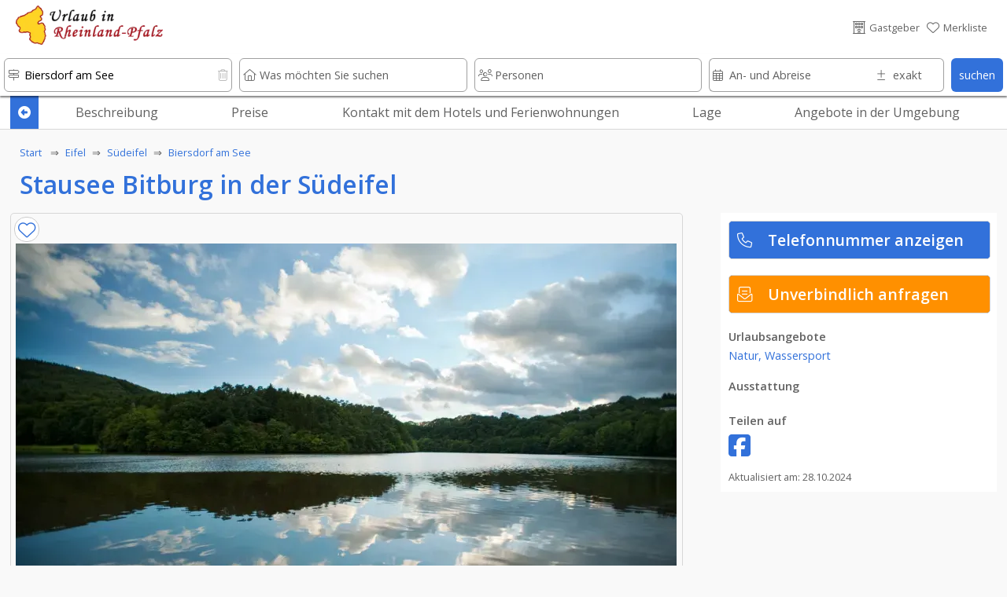

--- FILE ---
content_type: text/html; charset=UTF-8
request_url: https://www.urlaub-in-rheinland-pfalz.de/urlaub/5365/Stausee_Bitburg_in_der_Suedeifel/index.htm
body_size: 32104
content:








																														




























<!DOCTYPE html>
<html lang="de">
	<head>
	<link rel="preload" as="image" href="../../../domizil-390/34918/Stausee_Bitburg.webp" imagesrcset="../../../domizil-390/34918/Stausee_Bitburg.webp 390w, ../../../domizil-840/34918/Stausee_Bitburg.webp 800w">	
		<!-- PRELOADING AREA -->
	<!--<link rel="preconnect" href="https://delivery.consentmanager.net">-->
	<!--<link rel="preconnect" href="https://cdn.consentmanager.net">-->
	<link rel="preconnect" href="https://fonts.googleapis.com">
	<link rel="preconnect" href="https://fonts.gstatic.com" crossorigin>
	<link rel="preload" href="https://fonts.googleapis.com/css2?family=Open+Sans:wght@400;600&display=swap" as="style">
	<link href="https://fonts.googleapis.com/css2?family=Open+Sans:wght@400;600&display=swap" rel="stylesheet">
	<link rel="preload" href="https://ajax.googleapis.com/ajax/libs/jquery/3.5.1/jquery.min.js" as="script">
		<!--<link rel="preload" href="../../../js/externals/slider_test/css/swiper2.min.css?v=h.1.2.5" as="style">
	<link rel="preload" href="../../../js/functions/before/main.min.js?v=h.1.5.0" as="script"><link rel="preload" href="../../../js/functions/before/detailAll.min.js?v=h.1.5.0" as="script"><link rel="preload" href="../../../js/functions/before/detailObjects.min.js?v=h.1.5.0" as="script"><link rel="preload" href="../../../js/functions/before/relatedObjects.min.js?v=h.1.5.0" as="script"><link rel="preload" href="../../../js/functions/before/searchField.min.js?v=h.1.5.0" as="script">	<link rel="preload" href="../../../js/functions/after/main.min.js?v=h.1.5.0" as="script"><link rel="preload" href="../../../js/functions/after/detailAll.min.js?v=h.1.5.0" as="script"><link rel="preload" href="../../../js/functions/after/relatedObjects.min.js?v=h.1.5.0" as="script">-->		
	<!--<link rel="preload" href="../../../css/styles.min.css?v=2.1.5" as="style">-->
		
	<!--<link rel="preload" href="../../../js/functions/before/swiper-bundle.min.js?v=h.1.2.5" as="script">-->
	<link rel="preload" href="https://kit.fontawesome.com/cd096d58cb.js" crossorigin="anonymous"  as="script">
			<link rel="preload" href="https://www.googletagmanager.com/ns.html?id=GTM-PQN868P" as="document">
						
			
	<!--<link rel="preload" href="https://use.fontawesome.com/releases/v5.7.2/css/brands.css" as="style">-->
	<!--<link rel="preload" href="https://ka-p.fontawesome.com/releases/v6.4.0/webfonts/pro-fa-solid-900-43def9.woff2" as="font" type="font/woff2" crossorigin>
	<link rel="preload" href="https://ka-p.fontawesome.com/releases/v6.4.0/webfonts/pro-fa-solid-900-b187e6.woff2" as="font" type="font/woff2" crossorigin>
	<link rel="preload" href="https://ka-p.fontawesome.com/releases/v6.4.0/webfonts/pro-fa-brands-400-9a7529.woff2" as="font" type="font/woff2" crossorigin>
	<link rel="preload" href="https://ka-p.fontawesome.com/releases/v6.4.0/webfonts/pro-fa-regular-400-8090c7.woff2" as="font" type="font/woff2" crossorigin>
	<link rel="preload" href="https://ka-p.fontawesome.com/releases/v6.4.0/webfonts/pro-fa-light-300-68b95c.woff2" as="font" type="font/woff2" crossorigin>
	<link rel="preload" href="https://ka-p.fontawesome.com/releases/v6.4.0/webfonts/pro-fa-light-300-b3d0b5.woff2" as="font" type="font/woff2" crossorigin>
	
	<link rel="preload" href="https://ka-p.fontawesome.com/releases/v6.4.0/webfonts/pro-fa-light-300-d5bbe9.woff2" as="font" type="font/woff2" crossorigin>
	<link rel="preload" href="https://ka-p.fontawesome.com/releases/v6.4.0/webfonts/pro-fa-light-300-a35b6e.woff2" as="font" type="font/woff2" crossorigin>
	<link rel="preload" href="https://ka-p.fontawesome.com/releases/v6.4.0/webfonts/pro-fa-light-300-9ddffe.woff2" as="font" type="font/woff2" crossorigin>
	<link rel="preload" href="https://ka-p.fontawesome.com/releases/v6.4.0/webfonts/pro-fa-light-300-4ef6fa.woff2" as="font" type="font/woff2" crossorigin>
	<link rel="preload" href="https://ka-p.fontawesome.com/releases/v6.4.0/webfonts/pro-fa-light-300-a39b8b.woff2" as="font" type="font/woff2" crossorigin>
	<link rel="preload" href="https://ka-p.fontawesome.com/releases/v6.4.0/webfonts/pro-fa-light-300-43def9.woff2" as="font" type="font/woff2" crossorigin>
	<link rel="preload" href="https://ka-p.fontawesome.com/releases/v6.4.0/webfonts/pro-fa-brands-400-90d968.woff2" as="font" type="font/woff2" crossorigin>
	<link rel="preload" href="https://ka-p.fontawesome.com/releases/v6.4.0/webfonts/pro-fa-brands-400-f6b769.woff2" as="font" type="font/woff2" crossorigin>
	-->
	
	<!--<link rel="preload" href="https://use.fontawesome.com/releases/v5.7.2/webfonts/fa-brands-400.woff2" as="font" type="font/woff2" crossorigin>-->
	
	<!--<link rel="preload" href="../../../js/externals/jquery-date-range-picker-master/moment.min.js" as="script">
	<link rel="preload" href="../../../js/externals/jquery-date-range-picker-master/dist/jquery.daterangepicker.min.js" as="script">
	<link rel="preload" href="../../../js/externals/jquery-date-range-picker-master/dist/daterangepicker.min.css" as="style">
	<link rel="preload" href="../../..//js/functions/customersArea/checkForms.js?v=1.1.2" as="script" crossorigin>-->
	

	
	<!-- PRELOADING AREA ENDE-->
<meta name="referrer" content="strict-origin-when-cross-origin" />
		<meta charset="utf-8">
		<meta name="viewport" content="width=device-width, initial-scale=1.0">
		<title>Stausee Bitburg in der Südeifel</title>
		<meta name="copyright" content="n-etwork GmbH" />
		<meta name="description" content="Der Stausee Bitburg liegt in der S&uuml;deifel bei Biersdorf. Der namensgebende Ort Bitburg liegt gu" />
		<!--<meta name="keywords" content="" />-->
		

				<!--- CSS3 Start -->
		<link rel="stylesheet" href="../../../css/customersArea.min.css?v=h1.5.0" media="none" onload="if(media!='all')media='all'">
		<script async src="https://kit.fontawesome.com/cd096d58cb.js" crossorigin="anonymous"></script>
		

		<link rel="stylesheet" href="../../../css/styles.min.css?v=h2.0.0">
								<!-- neuer pikaday -->

				<!-- neuer pikaday -->
			
		<link rel="apple-touch-icon" href="../../..//media/images/intern/portal/apple_1.png"/>
		<link rel="stylesheet" href="../../../css/cookieHinweis.css" media="none" onload="if(media!='all')media='all'">
		<!--- CSS End -->			
		
		<!--- JQUERYS Start -->
		<script src="https://ajax.googleapis.com/ajax/libs/jquery/3.5.1/jquery.min.js"></script>
		
<script src="../../../js/functions/before/main.min.js?v=h.1.5.1" async></script><script src="../../../js/functions/before/detailAll.min.js?v=h.1.5.1" async></script><script src="../../../js/functions/before/detailObjects.min.js?v=h.1.5.1" async></script><script src="../../../js/functions/before/relatedObjects.min.js?v=h.1.5.1" async></script><script src="../../../js/functions/before/searchField.min.js?v=h.1.5.1" async></script>	

		
		<link rel="shortcut icon" href="https://www.urlaub-in-rheinland-pfalz.de/logos/95/0018f69a001ae66d26b981637eaf008d.png" type="image/png"/>


		<!--- META IMPORTANTS : Canonical, Paginierung, robots -->
		
			<link rel="canonical" href="https://www.urlaub-in-rheinland-pfalz.de/urlaub/5365/Stausee_Bitburg_in_der_Suedeifel/index.htm">
			<meta name="robots" content="index, follow">				<!--			<link rel="canonical" href="https://www.urlaub-in-rheinland-pfalz.de/">
						<meta name="robots" content="index, follow">
					-->
		
						
		<!-- GOOGLE Start-->
			<meta name="google-site-verification" content="U4eYRssQomq8MrA7wBtQWXp-APO5RkSF0EvA47WGObg"/>
			<!-- Google Tag Manager -->
<script>(function(w,d,s,l,i){w[l]=w[l]||[];w[l].push({'gtm.start':
new Date().getTime(),event:'gtm.js'});var f=d.getElementsByTagName(s)[0],
j=d.createElement(s),dl=l!='dataLayer'?'&l='+l:'';j.async=true;j.src=
'https://www.googletagmanager.com/gtm.js?id='+i+dl;f.parentNode.insertBefore(j,f);
})(window,document,'script','dataLayer','GTM-PQN868P');</script>
<!-- End Google Tag Manager -->		<!-- GOOGLE End-->
		<!-- Facebook -->

				
			<meta property="og:title" content="Stausee Bitburg in der Südeifel" />
			<meta property="og:url" content="https://www.urlaub-in-rheinland-pfalz.de/urlaub/5365/Stausee_Bitburg_in_der_Suedeifel/" />
			<meta property="og:description" content="Der Stausee Bitburg liegt in der S&uuml;deifel bei Biersdorf. De">
			<meta property="og:image" content="https://www.urlaub-in-rheinland-pfalz.de/domizil/34918/Stausee_Bitburg.jpg" />
			<meta property="og:type" content="article" />
			<meta property="og:locale" content="de_DE" />
			<meta property="og:locale:alternate" content="en_GB" />
			<meta property="og:locale:alternate" content="nl_NL" />
		
				<link rel="preload" as="image" href="../../../logos-100/95/urlaub_in_rheinland_pfalz_logo.png">
				
		
			
			
										<script src="https://cloud.ccm19.de/app.js?apiKey=9bfd507cc48f879db48bf60ff2f094c0a601e165b8e620d5&amp;domain=66ac68d5931e09a00a091a82&amp;lang=de_DE" referrerpolicy="origin"></script>
		
							
					
		</head>
	<body id="body">

	<!-- Development Environment Overlay -->
		<!-- Ende Development Environment Overlay -->
			<script src="../../../js/functions/before/swiper-bundle.min.js?v=h.1.5.0"></script>
		<link rel="stylesheet" href="../../../js/externals/slider_test/css/swiper2.min.css?v=h.1.5.0">
		<!--<script src="../../../js/functions/before/swiper.min.js?v=h.1.1.8"></script>-->
	
	<script type="application/ld+json"> {
		"@context": "http://schema.org",

		/* IMMER */
		"@type": ["TouristAttraction"],
		"name" : "Stausee Bitburg in der Südeifel",
		"description" : "Der Stausee Bitburg liegt in der Südeifel bei Biersdorf. Der namensgebende Ort Bitburg liegt gut 10 km entfernt. Besonders sehenswert ist eine große Fontäne in der Mitte des Gewässers.
Auf dem 35 hat großen See können Sie vielen verschiedenen Wassersportmöglichkeiten nachgehen, z. B. paddeln, rudern oder Tretbootfahren.",
		"address" : 
			{ "@type" : "PostalAddress",
			  /*"addressCountry" : "DE",*/
			  "addressLocality" : "Biersdorf am See",
			  /*"addressRegion" : "objects_bundesland",*/
			  "postalCode" : "54636",	
			  "streetAddress" : "Stausee Bitburg "
			},		
		"telephone" :  "06561-94340",
		"geo" : 
			{	"@type": "GeoCoordinates",
				"latitude": "50.016251",
				"longitude": "6.438949"
			},
		"url" : "https://www.urlaub-in-rheinland-pfalz.de/urlaub/5365/Stausee_Bitburg_in_der_Suedeifel/index.htm"

		/* wenn Bild vorhanden */
		, "image" : "https://www.urlaub-in-rheinland-pfalz.de/domizil-335/34918/Stausee_Bitburg.jpg"
		/* wenn max Belegung */
		

	/*=> Zusatzangaben / Piktos */
		
		
	}
</script>	<!-- Google Tag Manager (noscript) -->
			<noscript><iframe src="https://www.googletagmanager.com/ns.html?id=GTM-PQN868P" height="0" width="0" style="display:none;visibility:hidden"></iframe></noscript>
							
		
					<div class="lightbox" id="img0">
				<a style="position: absolute; z-index: 99999; right:10px; top:0%;" class="whiteLink"  href="#" class="overflowH">
					<div class=" ">
						schlie&szlig;en <i class="fa-light fa-circle-xmark txtColWhite"></i>
					</div>
				</a>
							
			 <a href="#">
				<img id="imgIs0" data-src="../../../domizil/34918/Stausee Bitburg.jpg" alt="Stausee Bitburg, Fotograf Dominik Ketz">
			</a>
			</div>		

				
			

				
					
	<div id="hamburgerMenu">
		<div class="flexContainerRow flexStyleWrap">
			<div class="flexiBox-100-100 fs100 borderBdm borderGrey toggleHamburgerMenu">
				<div class="flexContainerRow flexStyleWrap">
					
						<div style="width: 21px">
							
						</div>

														<div id="logo">
					<a href="https://www.urlaub-in-rheinland-pfalz.de">
								
						<picture>
							<source srcset="../../../logos-100/95/urlaub_in_rheinland_pfalz_logo.webp" type="image/webp">
							<source srcset="../../../logos-100/95/urlaub_in_rheinland_pfalz_logo.png">
							<img width="38.759689922481" height="50" class="dbImg" loading="lazy"
								src="../../../logos/95/urlaub_in_rheinland_pfalz_logo.png"  
								alt="Urlaub in Rheinland-Pfalz"
								title="Urlaub in Rheinland-Pfalz">
						</picture>						
					</a>
					</div>			
													<div id="signet">
					<a href="https://www.urlaub-in-rheinland-pfalz.de">
								
						<picture>
							<source srcset="../../../logos-210/10/urlaub-in-rheinland-pfalz-signets.webp" type="image/webp">
							<source srcset="../../../logos-210/10/urlaub-in-rheinland-pfalz-signets.png">
							<img width="144.8275862069" height="40" class="dbImg" loading="lazy"
								src="../../../logos/10/urlaub-in-rheinland-pfalz-signets.png"  
								alt="Ferienwohnungen und Hotels in Rheinland-Pfalz"
								title="Ferienwohnungen und Hotels in Rheinland-Pfalz">
						</picture>	
					</a>
					</div>
																							
						<div id="placeholderHeader">
							&nbsp;
						</div>
					
					<div class="flexiBox-auto pd-all10 flexiBox-grow1 txtRight fs200">
						X
					</div>					
				</div>
			</div>	

			
							
			<a class="flexiBox-100-100" href="https://www.urlaub-in-rheinland-pfalz.de" title="Home">
				<div class="flexiBox-100-100 borderBdm borderGrey">
					<div class="flexContainerRow flexStyleWrap flexStretch fs100Real">
						
						<div class="pd-all10 flexItemsSelfCenter" style="width: 10px">
						<i class="fa-light fa-house-blank txtColGrey"></i>
						</div>
						<div class="flexiBox-auto pd-all10 flexiBox-grow1 txtColGrey">
							Startseite						</div>					
					</div>
				</div>
			</a>
		
						
			<a class="flexiBox-100-100" href="https://www.urlaub-in-rheinland-pfalz.de/Gastgeber/index.htm" title="Gastgeber">
				<div class="flexiBox-100-100 borderBdm borderGrey">
					<div class="flexContainerRow flexStyleWrap flexStretch fs100Real">
						<div class="pd-all10 flexItemsSelfCenter" style="width: 10px">
							<i class="fa-light fa-bed txtColGrey"></i>
							</div>
						<div class="flexiBox-auto pd-all10 flexiBox-grow1 txtColGrey">
							Gastgeber						</div>					
					</div>
				</div>
			</a>	

			<a class="flexiBox-100-100" href="https://www.urlaub-in-rheinland-pfalz.de/Restaurants_und_Gastronomie/index.htm" title="Restaurants und Gastronomie">
				<div class="flexiBox-100-100 borderBdm borderGrey">
					<div class="flexContainerRow flexStyleWrap flexStretch fs100Real">
						<div class="pd-all10 flexItemsSelfCenter" style="width: 10px">
						<i class="fa-light fa-fork-knife txtColGrey"></i>
						</div>
						<div class="flexiBox-auto pd-all10 flexiBox-grow1 txtColGrey">
							Restaurants und Gastronomie						</div>					
					</div>
				</div>
			</a>				

			<a class="flexiBox-100-100" href="https://www.urlaub-in-rheinland-pfalz.de/Freizeit,_Sehenswürdigkeiten_und_mehr/index.htm" title="Freizeit, Sehenswürdigkeiten und mehr">
				<div class="flexiBox-100-100 borderBdm borderGrey">
					<div class="flexContainerRow flexStyleWrap flexStretch fs100Real">
						<div class="pd-all10 flexItemsSelfCenter" style="width: 10px">
							<i class="fa-light fa-castle txtColGrey"></i>
						</div>
						<div class="flexiBox-auto pd-all10 flexiBox-grow1 txtColGrey">
							Freizeit, Sehenswürdigkeiten und mehr						</div>					
					</div>
				</div>
			</a>	
		
			<a class="flexiBox-100-100" href="https://www.urlaub-in-rheinland-pfalz.de/urlaubsthemen/index.htm" title="Reisetipps und Ideen für den besonderen Urlaub ">
				<div class="flexiBox-100-100 borderBdm borderGrey">
					<div class="flexContainerRow flexStyleWrap flexStretch fs100Real">
						<div class="pd-all10 flexItemsSelfCenter" style="width: 10px">
								<i class="fa-light fa-book-atlas txtColGrey"></i>
						</div>
						<div class="flexiBox-auto pd-all10 flexiBox-grow1 txtColGrey">
							Unser Reisemagazin für Rheinland-Pfalz						</div>					
					</div>
				</div>
			</a>
			
			<a class="flexiBox-100-100" href="https://www.urlaub-in-rheinland-pfalz.de/veranstaltungen/index.htm" title="Veranstaltungen ">
				<div class="flexiBox-100-100 borderBdm borderGrey">
					<div class="flexContainerRow flexStyleWrap flexStretch fs100Real">
						<div class="pd-all10 flexItemsSelfCenter" style="width: 10px">
								<i class="fa-light fa-calendar-days txtColGrey"></i>
						</div>
						<div class="flexiBox-auto pd-all10 flexiBox-grow1 txtColGrey">
							Veranstaltungen						</div>					
					</div>
				</div>
			</a>

			<a class="flexiBox-100-100" href="https://www.urlaub-in-rheinland-pfalz.de/wanderwege-und-radwege/index.htm" title="Rad- und Wanderwege ">
				<div class="flexiBox-100-100 borderBdm borderGrey">
					<div class="flexContainerRow flexStyleWrap flexStretch fs100Real">
						<div class="pd-all10 flexItemsSelfCenter" style="width: 10px">
							<i class="fa-light fa-person-hiking txtColGrey"></i>
						</div>
						<div class="flexiBox-auto pd-all10 flexiBox-grow1 txtColGrey">
							Rad- und Wanderwege						</div>					
					</div>
				</div>
			</a>

			<a class="flexiBox-100-100" href="https://www.urlaub-in-rheinland-pfalz.de/login/index.htm" title="Rad- und Wanderwege ">
				<div class="flexiBox-100-100 borderBdm borderGrey">
					<div class="flexContainerRow flexStyleWrap flexStretch fs100Real">
						<div class="pd-all10 flexItemsSelfCenter" style="width: 10px">
						 <i class="fa-light fa-file-signature txtColGrey"></i>
						</div>
						<div class="flexiBox-auto pd-all10 flexiBox-grow1 txtColGrey">
							Anmelden & Werben						</div>					
					</div>
				</div>
			</a>						
		</div>
	</div>
	
	<div id="messageOverlay" class="messageHide">
		<div class="innerMessage">
			<div class="Message">
				<div class="msgTitle redBg" id="msgTitle">
					
				</div>
				<div class="msgText" id="msgText">
					
				</div>		
				<div class="msgButton flexContainerRow">
					<div class="placeholder">
					</div>
					<div class="button" id="closeMsg" onclick="closeMsg();">
						okay
					</div>
				</div>					
			</div>
		</div>	
		<div class="innerDark">
		</div>
	</div>
	
	<div id="listOverlay" class="messageHide">
		<div class="innerMessage">
			<div class="Message">
				<div class="flexiBox-100-100">

	<div style="position: absolute; right: 0;" class="txtColGrey pd-all10 pointer" onClick="closeList();">
		<i class="fas fa-times-circle fs140"></i>
	</div>	
	<div class="flexContainer flexStyleWrap flexiBox-spacebetween mobileRowToCol">
		<div class="flexContainerCol flexiBox-100-100">
			<div class="flexiBox-100-100">
				<div class="fs160 txtColBlue pd-all10">
					<center><i class="fas fa-check"></i>&nbsp;Erfolgreich zur Merkliste beigefügt</center>
				</div>
				<div class="flexiBox-100-100 bgWhite">
					<div class="fs120 txtColGrey pd-all10">
						
					</div>
					<div class="fs100 txtColGrey pd-all10 registerItems">
						<center><p>Sie haben den Anbieter erfolgreich zu Ihrer Merkliste hinzugef&uuml;gt.</p>
<p>Ihre Merkliste erreichen Sie &uuml;ber das <i class="fas fa-heart txtColOrange"></i>-Symbol im Seitenkopf.</p></center>
					</div>	
				</div>
			</div>
		</div>
	</div>
</div>			</div>
		</div>	
	</div>
	
	<div id="listOverlay2" class="messageHide">
		<div class="innerMessage">
			<div class="Message">
				<div class="flexiBox-100-100">

	<div style="position: absolute; right: 0;" class="txtColGrey pd-all10 pointer" onClick="closeList2();">
		<i class="fas fa-times-circle fs140"></i>
	</div>	
	<div class="flexContainer flexStyleWrap flexiBox-spacebetween mobileRowToCol">
		<div class="flexContainerCol flexiBox-100-100">
			<div class="flexiBox-100-100">
				<div class="fs160 txtColBlue pd-all10">
					<center><i class="fas fa-check"></i>&nbsp;Erfolgreich von der Merkliste entfernt</center>
				</div>
				<div class="flexiBox-100-100 bgWhite">
					<div class="fs100 txtColGrey pd-all10 registerItems">
						<center><p>Sie haben den Anbieter erfolgreich von Ihrer Merkliste entfernt.</p></center>
					</div>	
				</div>
			</div>
		</div>
	</div>
</div>			</div>
		</div>	
	</div>	

	<div id="listOverlay3" class="messageHide">
		<div class="innerMessage">
			<div class="Message">
				<div class="flexiBox-100-100">

	<div style="position: absolute; right: 0;" class="txtColGrey pd-all10 pointer" onClick="closeList3();">
		<i class="fas fa-times-circle fs140"></i>
	</div>	
	<div class="flexContainer flexStyleWrap flexiBox-spacebetween mobileRowToCol">
		<div class="flexContainerCol flexiBox-100-100">
			<div class="flexiBox-100-100">
				<div class="fs160 txtColBlue pd-all10">
					<center><i class="fas fa-check"></i>&nbsp;Erfolgreich von der Merkliste entfernt</center>
				</div>
				<div class="flexiBox-100-100 bgWhite">
					<div class="fs100 txtColGrey pd-all10 registerItems">
						<center><p>Sie haben den Anbieter erfolgreich von Ihrer Merkliste entfernt.</p></center>
					</div>	
				</div>
			</div>
		</div>
	</div>
</div>			</div>
		</div>	
	</div>	
				<header>
		<div  class="headerNormalPage" id="header" >
			
		
			
<div class="wrapperHeader headerBackground  " id="secHeader" onclick="toggle_allMenus();">
	<div class="boxFrame">
		<div class="flexContainerRow flexStyleNoWrap flexStretch stripeBottom">
			<div id="hamburger" class="toggleHamburgerMenu txtColGrey">
				<div style="width: 21px">
					<i class="fa-light fa-bars" aria-hidden="true"></i>
				</div>
			</div>	
								<div id="logo">
					<a href="https://www.urlaub-in-rheinland-pfalz.de">
								
						<picture>
							<source srcset="../../../logos-100/95/urlaub_in_rheinland_pfalz_logo.webp" type="image/webp">
							<source srcset="../../../logos-100/95/urlaub_in_rheinland_pfalz_logo.png">
							<img width="38.759689922481" height="50" class="dbImg" loading="lazy"
								src="../../../logos/95/urlaub_in_rheinland_pfalz_logo.png"  
								alt="Urlaub in Rheinland-Pfalz"
								title="Urlaub in Rheinland-Pfalz">
						</picture>						
					</a>
					</div>			
												<div id="signet">
					<a href="https://www.urlaub-in-rheinland-pfalz.de">
								
						<picture>
							<source srcset="../../../logos-210/10/urlaub-in-rheinland-pfalz-signets.webp" type="image/webp">
							<source srcset="../../../logos-210/10/urlaub-in-rheinland-pfalz-signets.png">
							<img width="144.8275862069" height="40" class="dbImg" loading="lazy"
								src="../../../logos/10/urlaub-in-rheinland-pfalz-signets.png"  
								alt="Ferienwohnungen und Hotels in Rheinland-Pfalz"
								title="Ferienwohnungen und Hotels in Rheinland-Pfalz">
						</picture>	
					</a>
					</div>
													
			<div id="placeholderHeader">
				&nbsp;
			</div>
							<div id="login" class="txtColGrey">
					<a class="greyLink" rel="nofollow" href="https://www.urlaub-in-rheinland-pfalz.de/login/index.htm" title="Gastgeber">
						<div class="flexContainerRow flexStyleNoWrap ">
							<div class="fs100">
								<i class="fa-light fa-hotel" aria-hidden="true"></i>
							</div>
							<div class="fs80 mrg-left-right5 flexItemsSelfCenter">
								<nowrap>
									Gastgeber								</nowrap>
							</div>
						</div>
					</a>
				</div>
								<div id="pin" class="txtColBlue">
					<a id="pinLink" rel="nofollow" class="greyLink" href="https://www.urlaub-in-rheinland-pfalz.de/merkliste/index.htm" title="Merkliste">
						<div class="flexContainerRow flexStyleNoWrap ">
							<div class="fs100" id="pinInner">
																	<i class="fa-light fa-heart"></i>
															</div>
							<div class="fs80 mrg-left-right5 flexItemsSelfCenter">
								<nowrap>
									Merkliste<div id="testcounter" style="display: inline;"></div>
								</nowrap>
							</div>
						</div>
					</a>
				</div>
				

					
				
					
			<div id="mobilePin" class="txtColGrey">
				<a id="pinLink" rel="nofollow" class="greyLink" href="https://www.urlaub-in-rheinland-pfalz.de/merkliste/index.htm" title="Merkliste">
					<div id="pinInnerMobile">
													<i class="fa-light fa-heart"></i>
											</div>
				</a>
			</div>	
		
			<div id="mobileSearch" onClick="showMobileSearch();" class="txtColGrey">

			</div>				
		</div>
			
							
					
	</div>
</div>


		<div id="searchBar" class=" search  ">
		<div id="searchInner" class="searchInnerFull headerShadow ">
			<div id="sWrapper" class="wrapperSearch ">
				
			<form action="" method="post" name="searchForm" id="searchForm">
			<div class="flexContainerRow flexStyleWrap">
				<div class="flexiBox-20-100Real mobileMarginTop5 flexiBox-grow1">
					<div class="relBox">
						<input id="sucheWhere" name="sucheWhere" type="text" class="searchInput1" autocomplete="off" placeholder="Wo möchten Sie suchen" value="Biersdorf am See" onClick="closeDropDownSearch(0);">
						<div class="searchIcon txtColGrey">
							<i class="fa-light fa-signs-post" aria-hidden="true"></i>
						</div>
						
							<div id="resetWhere" class="searchIconDelete txtColLightgrey pointer " onClick="resetWhere();">
								<i class="fa-light fa-trash-can" aria-hidden="true"></i>
							</div>	
							<div id="cancelWhere" class= "messageHide txtColLightgrey fs120" style="position: absolute; top: 10px; right:15px" value="1+Where"  onclick="closeSearchArea(this);"><i class="fa-light fa-circle-xmark"></i></div>
						
						<div id="resultsWhere" class="messageHide searchDropDown0"></div>
					</div>
				</div>		
				<div class="flexiBox-20-100Real mobileMarginTop5 flexiBox-grow1">
					<div class="relBox">
						<div id="sucheWhatIcon" class="searchIcon txtColGrey">
							<i class="fa-light fa-house" aria-hidden="true"></i>
						</div>	
						
							<div id="resetWhat"  class="searchIconDelete txtColLightgrey pointer messageHide" onClick="resetWhat();">
								<i class="fa-light fa-trash-can" aria-hidden="true"></i>
							</div>		
							<div id="cancelWhat" class= "messageHide txtColLightgrey fs120" style="position: absolute; top: 10px; right:15px" value="1+What"  onclick="closeSearchArea(this);"><i class="fa-light fa-circle-xmark"></i></div>				
						<input id="sucheWhat" name="sucheWhat" type="text" class="searchInput1" autocomplete="off" placeholder="Was möchten Sie suchen" value="" onBlur="checkIfEmptyWhat(this);" onClick="closeDropDownSearch(1);">
						<div id="resultsWhat" class="messageHide searchDropDown1"></div>
					</div>
				</div>
				
			
				
				
				<div class="flexiBox-20-100Real mobileMarginTop5 flexiBox-grow1">
					<div class="relBox">
						<div id="suchePersonsIcon" class="searchIcon txtColGrey">
							<i class="fa-light fa-users" aria-hidden="true"></i>
						</div>	
							
							<div  id="resetPerson" class="searchIconDelete txtColLightgrey pointer messageHide" onClick="resetPerson();">
								<i class="fa-light fa-trash-can" aria-hidden="true"></i>
							</div>		
					
						<input id="suchePersons" name="suchePersons" type="text" class="searchInput1 <!--disableInput-->" autocomplete="off" placeholder="Personen" value="" onBlur="checkIfEmptyWhat(this);" onClick="closeDropDownSearch(3);" readonly>
						<div id="resultsPersons" class="messageHide searchDropDown2"></div>
					</div>
				</div>				

				<div class="flexiBox-20-100Real mobileMarginTop5 flexiBox-grow1 mrg-right9">
					<div class="flexContainerRow flexStyleNoWrap " id="calendarArea">
					
						<div id="bookingBoxStart" class="relBox <!--disableInput-->" style="width: 70%">		
							<input id="bookingStartFilterRight" inputmode='none'  name="bookingStartFilterRight"  class="datepicker searchInputCal1" autocomplete="off" placeholder="An- und Abreise" value="">
							<div id="sucheBookingIcon"  class="searchIcon txtColGrey">
								<i class="fa-light fa-calendar-days"></i>
							</div>
							<div id="resetBookingStart" class="searchIconDeleteCal txtColLightgrey pointer messageHide" onClick="resetBookingStart();">
								<i class="fa-light fa-trash-can" aria-hidden="true"></i>
							</div>
							<input id="from" name="from" type="hidden">
							<div id="resultsBookingsVoid" class="messageHide searchDropDown3"></div>
						</div>	
						
						<div class="relBox" style="width: 30%">
						<div id="suchePlusIcon" class="searchIcon txtColGrey">
							<i class="fa-light fa-plus-minus" aria-hidden="true"></i>
						</div>	
						<div  id="resetPlus" class="searchIconDeleteCal txtColLightgrey pointer messageHide" onClick="resetPlus();">
							<i class="fa-light fa-trash-can" aria-hidden="true"></i>
						</div>		
						<input id="suchePlus" name="suchePlus" type="text" class="searchInputCal3 <!--disableInput-->" autocomplete="off" placeholder="exakt" value="" onBlur="checkIfEmptyWhat(this);" onClick="closeDropDownSearch(4);">
						<div id="resultsPlus" class="messageHide searchDropDown4"></div>
					</div>						
					</div>	
				</div>
								
				<div class="flexiBox-auto-100 mobileMarginTop5">
					<div class="relBox">
						<!--<input type="button" id="searchSubmit" name="searchSubmit" class="searchSubmit" value="suchen" onClick="submitSearchForm();">-->
						<div class="searchSubmit_new" id="searchSubmit" name="searchSubmit" onClick="submitSearchForm();">
							<center>suchen</center>
						</div>						
					</div>							
				</div>		
				<div class="flexiBox-10-100Real mobileMarginTop5 normalHidden mobileHidden">
					<div class="relBox">
						<div class="searchInput5" onClick="showFilter(2); closeDropDownSearch(4);">
							Filter<div id="filterCounter"></div>
						</div>
						<div class="searchIcon txtColWhite">
							<i class="fa fa-filter" aria-hidden="true"></i>
						</div>	
					</div>
				</div>				
					<input type="hidden" id="searchLang" name="searchLang" value="1">
					<input type="hidden" id="searchPortal" name="searchPortal" value="1">
					<input type="hidden" id="searchLocal" name="searchLocal" value="121,27,124,132,138,140,142,143,166,171,173,175,176,177,406,113,114,115,118,119,120,122,125,126,127,128,130,131,133,134,135,136,137,139,141,144,146,147,148,149,167,168,170,172,174,860,1610,2051,3000,3087,71,3089,3090,3091,3092,3093,3094,3096,3097,2974,72,2975,2976,2985,2987,3001,3002,3003,3004,3005,3006,3009,3010,3011,3012,567,73,568,569,570,571,572,573,574,575,576,577,578,579,580,581,582,583,584,1415,1416,1417,1419,1420,1422,1423,1424,1425,1426,1427,1428,1429,1430,1431,1432,1461,1462,1463,1464,1465,1466,1467,1468,1469,1470,1471,1472,1473,1474,1475,1476,1477,1478,1479,1480,1481,1482,1483,1484,1485,1486,1487,1488,1503,1504,1505,1506,1507,1701,1702,1703,1704,1705,279,74,280,281,282,283,284,285,286,293,295,296,298,300,301,302,303,304,305,306,307,308,309,310,311,312,313,314,315,316,317,318,319,320,321,635,636,637,638,639,641,642,643,644,646,647,648,649,650,651,652,653,654,655,656,657,658,659,660,661,662,663,664,665,666,667,668,669,670,671,672,821,822,823,824,825,826,827,828,829,830,831,832,833,1016,1017,1018,1019,1020,1021,1022,1023,1024,1025,1026,1058,1059,1060,1061,1062,1063,1064,1065,1066,1067,1068,1069,1070,1071,1072,1073,1074,1075,1128,1129,1130,1131,1132,1133,1134,1135,1136,1137,1138,1139,1140,1141,1142,1143,1144,1145,1146,1147,1148,1149,1150,1151,1152,1153,1154,1155,1156,1157,1158,1159,1437,1438,1439,1440,1441,1442,1443,1444,1445,1447,1448,1449,1450,1451,1452,1453,1454,1455,1456,1457,1669,1670,1671,1672,1673,1674,1675,1676,1677,1678,1680,1681,1682,2147,2148,2149,2150,2152,2153,2154,2156,2157,2158,2159,2160,2161,2162,75,502,503,504,505,506,507,508,509,510,511,513,514,515,516,517,518,519,520,521,522,524,525,526,527,528,529,530,531,532,533,534,535,536,537,538,539,540,541,542,543,544,545,546,547,548,549,550,551,552,553,1037,1038,1039,1040,1041,1042,1043,1044,1045,1046,1047,1048,1049,1050,1051,1052,1053,1300,1301,1302,1303,1304,1305,1306,1307,1308,1309,1310,1311,1312,1313,1314,1315,1316,1317,1318,1319,1320,1593,1594,1595,1596,1597,1598,1599,1601,1602,1604,1606,1607,1608,1611,1612,1613,1615,1616,1617,1618,1619,1620,1621,1622,1623,1624,1625,1626,1627,1628,1629,1630,1631,1632,1633,1634,1635,1636,1637,1638,1639,1640,1641,1717,1718,1719,1720,1721,1722,1723,1724,1725,1726,1727,1728,1729,1730,1732,1733,1734,1735,1736,1737,1738,1739,1740,1741,1742,1743,1744,1745,1746,1747,1748,1749,1750,1751,1752,1753,1754,1755,1756,1757,1758,1759,1760,2052,2053,2054,2055,2056,2057,2058,2059,2060,2135,2136,2138,2139,2140,2141,2142,2143,2145,2146,2319,2320,2323,2328,2332,2335,2336,76,116,117,145,37,954,77,955,956,957,958,959,960,961,962,963,964,965,966,1167,1169,1170,1171,1172,1173,1540,1930,1931,1932,1933,1934,1935,1936,1937,1938,1939,1940,1941,1942,1943,1944,1945,1947,1948,2090,2091,2092,2093,2094,2095,2096,2097,2098,2099,2100,2101,2102,2103,2104,2105,2106,2107,2108,2109,2110,2922,2923,2924,2925,2927,2928,426,78,428,434,470,471,472,473,474,475,476,477,478,479,480,481,482,483,484,485,486,487,488,489,490,491,492,493,494,495,496,497,498,499,500,501,967,968,969,970,971,972,973,974,975,976,977,978,979,980,981,982,983,984,985,986,987,989,990,991,994,995,996,997,998,999,1000,1001,1035,1237,1238,1239,1240,1241,1242,1243,1244,1245,1246,1247,1248,1249,1250,1251,1252,1253,1254,1256,1257,1258,1830,1831,1832,1833,1834,1835,1836,1837,1838,1839,1840,1841,1842,1843,1844,1845,2969,2970,735,79,736,737,738,739,740,741,742,743,744,746,747,748,749,750,751,752,753,754,755,756,757,758,759,1091,1092,1093,1094,1095,1096,1097,1098,1099,1100,1101,1102,1103,1104,1105,1106,1174,1175,1176,1177,1178,1179,1180,1181,1182,1183,1184,1185,1186,1187,1188,1189,1190,1191,1192,1193,1194,1195,1196,1197,1198,1199,1200,1201,1202,1203,1204,1205,1206,1207,1209,1210,1211,1212,1213,1846,1848,1849,1851,1853,1855,1966,1967,1968,1969,1970,1972,2020,2021,2022,2023,2025,2026,2028,2029,2030,2031,2032,2033,2036,2037,2038,2039,2040,2041,2042,2043,2044,2045,2046,2047,2048,2049,2050,2115,2124,2174,2176,2177,2178,2179,398,80,400,401,403,408,409,410,412,415,416,417,418,420,421,424,425,1856,1857,1858,1859,1860,1861,1862,1863,1864,1865,1866,1867,1899,1900,1901,1902,1903,1904,1905,1906,1907,1908,1909,1910,1911,1912,1913,1914,1915,1916,1917,1918,1919,1920,1921,1922,1923,1924,1925,2072,2073,2074,2075,2076,2077,2078,2079,2080,2081,38,352,81,353,354,355,356,357,358,359,360,684,685,686,687,688,689,690,691,692,693,694,695,696,697,698,699,700,701,702,703,704,705,706,707,1321,1542,1543,1544,1545,1546,1547,1548,1549,1550,1551,1552,1553,1554,1555,1556,1557,1558,1559,1560,2635,2637,2638,2649,2653,921,82,922,923,924,925,926,927,928,929,1107,1108,1109,1110,1111,1112,1113,1114,1115,1116,1117,1118,1119,1120,1121,1122,1123,1124,1125,1126,1127,1398,1399,1400,1401,1402,1403,1404,1405,1406,1407,1408,1409,1410,1411,1412,1413,1561,1562,1563,1564,1565,1566,1567,1568,1570,1571,1572,1573,1574,1575,1576,1577,1578,1579,1580,1582,1583,1584,1585,1586,1587,1588,1589,1590,2766,2768,39,264,40,347,348,349,350,361,362,363,444,469,561,562,563,564,565,566,1259,1391,1392,1393,1394,1395,1396,1397,1792,1847,1850,1852,1854,1868,1869,1870,1871,1965,1971,2163,2164,2165,2166,2181,2182,2183,2184,2249,2250,2251,2252,2253,2254,2255,1649,2758,2759,2760,2762,2763,2764,2770,2771,2772,445,83,446,447,448,449,450,451,453,454,455,456,457,458,459,460,461,462,463,464,1272,1274,1275,1276,1278,1279,1280,1281,1643,1644,1645,1646,2111,2112,2113,2114,2116,2334,2382,2384,2385,2386,2388,2389,2390,2392,2393,2394,2395,2396,2397,2399,2400,2402,2405,1982,84,1983,1984,1985,1986,1987,1988,1989,1990,1992,1993,1994,1995,1996,1997,1998,1999,591,85,593,594,595,596,597,598,599,600,601,602,603,604,605,606,607,2117,2118,2119,2120,2121,2122,2123,2125,2126,2127,2128,2129,2130,2131,2133,2169,2170,2171,2172,2173,2175,2180,1260,86,1261,1263,1264,1265,1266,1267,1268,1269,1270,1271,1949,1950,1951,1953,1954,1956,1957,1958,1959,1960,1961,1962,1963,1964,2926,41,87,88,364,89,365,366,367,368,369,370,371,372,373,396,397,399,402,404,405,407,411,413,414,419,422,423,1351,1352,1353,1354,1355,1356,1357,2062,2063,2064,2065,2066,2067,2068,2069,2070,2071,42,617,90,618,619,620,621,622,623,624,625,626,627,628,629,630,631,943,265,91,266,267,268,269,270,271,272,273,274,275,276,277,278,326,327,328,329,330,331,332,333,334,335,336,337,338,339,340,341,342,343,344,345,346,351,673,674,675,676,677,711,712,713,714,715,716,717,718,719,720,721,722,723,724,725,726,792,793,794,795,796,797,798,799,861,862,863,864,865,866,867,868,869,870,871,872,873,874,875,876,877,942,1002,1003,1004,1005,1011,1012,1013,1014,1015,1330,1331,1332,1333,1334,1335,1336,1337,1338,1339,1340,1341,1342,1343,1344,1433,1434,1435,1647,1648,1684,1685,1686,1687,2185,2186,2187,2188,150,92,151,152,153,154,155,156,157,158,159,160,161,162,163,164,165,732,733,734,847,848,849,850,851,852,853,854,855,856,857,858,859,1220,1221,1222,1223,1224,1225,1226,1227,1228,1229,1230,1231,1232,1233,1234,1235,1236,1683,1872,1873,1874,1875,1876,1877,1878,1879,1880,1881,1882,1883,1884,1885,1886,1887,1888,1889,1890,1891,2289,2290,2291,2292,2293,2294,2295,2296,2297,2298,2299,2300,2344,2346,2347,2348,2349,2350,2351,2352,2353,2354,2355,2356,2357,178,93,179,180,181,182,183,184,185,186,187,188,189,190,191,192,193,427,429,430,431,432,433,435,436,437,438,439,760,761,762,763,834,835,836,839,841,843,845,846,1076,1282,1283,1284,1285,1287,1288,1289,1290,1291,1292,1293,1294,1295,1296,1298,1299,1345,1346,1347,1348,1349,1350,1358,1359,1360,1361,1362,1363,1364,1365,1366,1367,1368,1369,1370,1372,1373,1374,1375,1376,1377,1378,1379,1381,1382,1383,1489,1490,1491,1492,1493,1494,1495,1496,1498,1499,1500,1501,1502,1689,1690,1691,1692,1693,1694,1695,1696,1697,1698,1699,1700,1776,1777,1778,1779,1780,1974,1975,1976,1977,1978,1979,1980,1981,2203,2205,2241,2242,2243,2244,2245,2246,2247,2248,2345,2966,2967,2972,2973,237,94,440,441,442,443,554,560,632,633,634,708,709,710,791,820,917,918,920,1006,1007,1008,1009,1010,1054,1055,1056,1057,1083,1084,1085,1087,1088,1089,1090,1329,1384,1385,1386,1387,1388,1389,1390,1414,1458,1459,1460,1541,1642,1898,1926,1927,1928,1929,1973,2061,2206,2207,2381,585,95,587,588,589,944,945,946,947,948,949,950,1027,1028,1029,1030,1077,1078,1079,1080,1081,1082,1322,1323,1324,1325,1326,1327,1328,1706,1708,1709,1710,1711,1712,1713,1714,1715,1716,1892,1893,1894,1895,1896,1897,2082,2085,2086,2087,2089,2195,2196,2197,2198,2199,2200,2201,2202,2214,2216,2219,2406,2407,2409,2414,2415,2416,2420,2422,43,238,44,239,240,241,242,243,244,245,246,247,248,249,250,251,252,253,254,255,256,257,258,259,260,261,262,263,555,556,557,558,559,590,727,728,729,730,731,800,801,802,803,804,805,806,807,878,879,880,881,882,883,884,885,886,1036,1436,1508,1509,1510,1511,1512,1513,1514,1650,1651,1652,1653,1654,1655,1656,1657,1658,1659,1660,1661,1662,1663,1664,1665,1666,1667,1668,1688,2280,2281,2282,2283,2284,2285,2286,2287,2288,2358,2359,2360,2361,2362,2363,2364,2365,2366,2368,2369,2370,2371,2372,2373,2374,2375,2376,2377,2378,2379,2380,194,45,195,196,197,198,199,200,201,202,203,205,206,207,208,209,210,211,212,214,215,216,217,219,220,221,222,226,229,232,233,234,235,236,322,323,324,325,374,375,376,377,378,379,380,381,382,383,384,385,386,387,388,389,390,391,393,394,395,465,466,467,468,608,609,610,611,612,613,614,615,616,678,679,680,681,682,683,764,765,766,767,768,769,770,772,773,774,775,776,777,778,780,781,782,783,784,785,786,787,789,790,808,809,810,811,812,813,814,815,816,817,818,819,887,888,889,890,891,892,893,895,896,897,898,899,900,901,902,904,905,906,907,908,909,910,911,912,913,915,916,930,931,932,933,934,935,936,937,938,939,940,941,953,1031,1032,1033,1034,1214,1215,1216,1217,1218,1219,1515,1516,1517,1518,1519,1520,1521,1522,1523,1524,1525,1526,1527,1528,1529,1530,1531,1532,1533,1534,1535,1536,1537,1538,1539,1761,1762,1763,1764,1765,1766,1767,1768,1769,1771,1772,1773,1774,1775,1781,1782,1783,1784,1785,1786,1787,1788,1789,1790,1791,1793,1794,1795,1796,1797,1798,1799,1800,1801,1802,1803,1804,1805,1806,1807,1808,1809,1810,1811,1812,1813,1814,1817,1818,1819,1820,1821,1822,1823,1824,1825,1826,1827,1828,1829,2000,2001,2002,2003,2004,2005,2006,2007,2008,2009,2010,2011,2012,2013,2014,2015,2016,2017,2018,2019,2189,2190,2191,2192,2193,2194,2220,2221,2222,2223,2224,2225,2226,2227,2228,2229,2230,2231,2232,2233,2234,2235,2236,2237,2238,2239,2240,2256,2257,2258,2259,2260,2261,2262,2263,2264,2265,2266,2267,2268,2269,2270,2271,2272,2273,2274,2275,2276,2277,2278,2279,2301,2302,2303,2304,2305,2306,2307,2308,2309,2310,2311,2312,2313,2314,2315,2316,2317,2318,2639,2646,2614,2622">
					<input type="hidden" id="searchCategories" name="searchCategories" value="1,2,3,4,5,6,7,8,9,10,11,14,16,17,18,19,20,21,22,23,24,25,26,27,28,29,30,31,32,33,34,35,36,37,38,39,40,41,42,43,44,45,46,47,48,49,50,51,52,53,54,55,56,57,58,59,60,61,62,63,64,65,66,68,69,70,71,72,73">
					<input type="hidden" id="actPath" name="actPath" value="../../../">
					
					<div id="results" class="messageHide"></div>

				<input type="hidden" id="WhereEntry" name="WhereEntry" value="/Eifel/Suedeifel/Biersdorf_am_See">
				<input type="hidden" id="WhereEntryRawname" name="WhereEntryRawname" value="Biersdorf am See">
				<input type="hidden" id="WhatEntry" name="WhatEntry" value="">
				<input type="hidden" id="WhatEntryRawname" name="WhatEntryRawname" value="">
				<input type="hidden" id="WhatEntryType" name="WhatEntryType" value="">
				<input type="hidden" id="WhatEntryId" name="WhatEntryId" value="">
				<input type="hidden" id="persEntry" name="persEntry" value="">
				<input type="hidden" id="plusEntry" name="plusEntry" value="">
				
				<input type="hidden" id="WhatEntryMore" name="WhatEntryMore" value="">
				<input type="hidden" id="WhatEntryTopic" name="WhatEntryTopic" value="">
				<input type="hidden" id="maptop" name="maptop" value="">
				<input type="hidden" id="mapbottom" name="mapbottom" value="">
				<input type="hidden" id="mapleft" name="mapleft" value="">
				<input type="hidden" id="mapright" name="mapright" value="">
				<input type="hidden" id="sucheErrorTitle" name="sucheErrorTitle" value="Fehler bei der Sucheingabe">
				<input type="hidden" id="sucheErrorText" name="sucheErrorText" value="<p>Bitte schr&auml;nken Sie Ihre Sucheingabe durch mindestens eine Auswahl ein.</p>">
				<input type="hidden" id="sucheLoadingTitle" name="sucheLoadingTitle" value="Ergebnisse werden gelagen">
				<input type="hidden" id="sucheLoadingText" name="sucheLoadingText" value="">				
			</div>
			</form>
			</div>
		</div>
	<div id="searchInnerBg" class="searchInnerBg ">	
	</div>
	</div>
	


	
	<script type="text/javascript">
		if($("#searchBar").css("display") == 'none' || $("#searchBar").css("display").length == 0) { 
			$( "#mobileSearch" ).html('<i class="fa-light fa-magnifying-glass txtColGrey" aria-hidden="true"></i>');
		} else {
			$( "#mobileSearch" ).html('<i class="fa-solid fa-magnifying-glass-minus txtColOrange" aria-hidden="true"></i>');
		}
	</script>	

<script src="../../../js/externals/jquery-date-range-picker-master/moment.min.js"></script>
<script src="../../../js/externals/jquery-date-range-picker-master/dist/jquery.daterangepicker.min.js?v=1.0.2"></script>
<link rel="stylesheet" type="text/css" href="../../../js/externals/jquery-date-range-picker-master/dist/daterangepicker.min.css?v=1.0.2" />
<script>
var d = new Date();
var strDate = d.getDate() + "." + (d.getMonth()+1) + "." + d.getFullYear();

$('#bookingStartFilterRight').dateRangePicker({
	autoClose: true,
	format: 'DD.MM.YYYY',
	separator: '-',
	language: 'auto',
	startOfWeek: 'monday',// or monday
	getValue: function()
	{
		return $(this).val();
	},
	setValue: function(s)
	{
		$("#resetBookingStart").removeClass("messageHide");
		$("#suchePlus").removeClass("disableInput");

		
	
		if(!$(this).attr('readonly') && !$(this).is(':disabled') && s != $(this).val())
		{
			$(this).val(s);
		}
	},
	startDate: strDate,
	endDate: false,
	time: {
		enabled: false
	},
	minDays: 0,
	maxDays: 0,
	showShortcuts: false,
	shortcuts:
	{
		
	},
	customShortcuts : [],
	inline:false,
	container:'body',
	alwaysOpen:false,
	singleDate:false,
	lookBehind: false,
	batchMode: false,
	duration: 200,
	stickyMonths: false,
	dayDivAttrs: [],
	dayTdAttrs: [],
	applyBtnClass: '',

	showTopbar: false,
	swapTime: false,
	selectForward: false,
	selectBackward: false,
	showWeekNumbers: false,
	getWeekNumber: function(date) //date will be the first day of a week
	{
		return moment(date).format('w');
	},
	monthSelect: false,
	yearSelect: false
});

    </script>
	

<!--<script type="text/javascript">
$(window).on( "load", function() {
	if($("#sucheWhat").val() == "") {
		$("#WhatEntry").val("/Gastgeber")
		$("#WhatEntryRawname").val("Gastgeber")
		$("#sucheWhat").val("Gastgeber")
		$("#WhatEntryType").val("1")
		$("#WhatEntryId").val("1")
		$("#suchePersons").removeClass("disableInput")
		$("#bookingBoxStart").removeClass("disableInput")
		$("#suchePlus").removeClass("disableInput")
		
	}	
})
	</script>-->

	
							<div id="requestOverlay" class="messageHide">
					<div class="innerMessage">
						<div class="Message">
							<script language="javascript" type="text/javascript" src="../../..//js/functions/customersArea/checkForms.js?v=1.1.1"></script>
    <script type="text/javascript">
	/*var onloadCallback = function() {
        grecaptcha.render('captchaShow', {
          'sitekey' : '6LftBT8UAAAAALZp8vP6EtRDRuqrAyaxnaWk4ASz'
		});
	};*/
	  
	function scrollIntoView(e) {
		/*if($('body').innerWidth() <= 764) {
			var element = e;
			element.scrollIntoView();	
		}*/
	}

	function rangeDate() {
		if($("#bookingStartRequest").val() > "") {
		var dates1 = $("#bookingStartRequest").val();
		var dates1aX = dates1.split("-");
		var dates1a = dates1aX[0].split(".");
		var startRange = dates1a[1]+"/"+dates1a[0]+"/"+dates1a[2];
		var startRangeTS = new Date(startRange).getTime() / 1000;
		
		var dates2 = dates1aX[1];
		var dates2a = dates2.split(".");
		var endRange = dates2a[1]+"/"+dates2a[0]+"/"+dates2a[2];
		var endRangeTS = new Date(endRange).getTime() / 1000;
		
		var rangeDiff = endRangeTS - startRangeTS;
		$("#bookingRange").val(rangeDiff / 60 / 60 / 24);
		}
	}	
	
function recaptcha() {
	var recaptchaScript = document.createElement('script');
    recaptchaScript.src = 'https://www.google.com/recaptcha/api.js?render=6Le2PFglAAAAANoLawpVt4IQ49dY-xOjvnEbj9U1';
    recaptchaScript.defer = true;
    document.body.appendChild(recaptchaScript);
}
/*	function recaptcha() {
		if(typeof loadedRecaptcha != 'undefined'){
                    return;
                }
                jQuery.getScript("https://www.google.com/recaptcha/api.js")
                    .done(function (script, textStatus) {
                        if (typeof grecaptcha !== "undefined") {
                            grecaptcha.ready(function () {
                            var siteKey = '6LftBT8UAAAAALZp8vP6EtRDRuqrAyaxnaWk4ASz';
                                jQuery('body').append(jQuery('<div id="captchaShow" class="google-captcha"></div>'));
                                setTimeout(function() {
                                    grecaptcha.render('captchaShow', {
                                        'sitekey': siteKey
                                    });
                                }, 1000);
                            });
                        }
                        loadedRecaptcha = true;
                    });
}*/

    </script>
	
<!--<script src="https://www.google.com/recaptcha/api.js?render=6Le2PFglAAAAANoLawpVt4IQ49dY-xOjvnEbj9U1"></script>-->


<div id="objRequest" class="flexiBox-100-100">
	<div id="innerRequest" class="messageShow" style="padding-bottom: 0px">
	<div class="flexContainer flexStyleWrap flexiBox-spacebetween mobileRowToCol">
		<div class="flexContainerCol flexiBox-100-100">
			<div class="flexiBox-100-100">
									<div style="text-align: right" class="txtColBlue pd-all10 pointer fs90Real" onClick="closeRequestForm(5365);">
						schlie&szlig;en <i class="fa-light fa-circle-xmark"></i>
					</div>
								<div class="fs120 txtColGrey fsBold pd-all5">
					<center>Unverbindliche Anfrage an</center>
				</div>
				<div class="flexiBox-100-100 bgWhite">
						<div class="flexiBox-100-100Real overflowH borderTop borderLightGrey">
						<div class="flexContainerRow flexStyleNoWrap pd-all10">
							<div class="flexiBox-auto">
								<div class="flexContainerRow flexStyleWrap relBox minH100">
									<div class="flexiBox-100-100">
										<div class="pd-top-bottom5 pd-right5 fs100Real txtColGrey fsBold txtWrap">	
												Stausee Bitburg in der Südeifel 										
										</div>		
									</div>														
										<div class="flexiBox-100-100">
											<div class="flexContainerRow flexStyleWrap">
												<!--<div class="flexiBox-100-100 flexiBox-grow1">
													<div class="flexiBox-100-100">
														<div class="pd-top-bottom5 pd-right5 fs70 txtColGrey txtWrap">															
																													</div>
													</div>
												</div>-->
																							</div>
										</div>
									</div>
								</div>
							</div>
						
						</div>
					
						<div class="fs100 txtColGrey pd-all10">
					<div class="relBox pd-all5 borderTop borderLightGrey">
					</div>
					<form action="" method="post" name="request" id="request" enctype="multipart/form-data">
						<div class="flexContainerRow flexStyleWrap flexiBox-spacebetween">
							<div class="flexiBox-100-100 mrg-bottom10">
								<div class="flexContainerRow flexStyleWrap">
									<div class="flexiBox-100-100 fsBold">
										Anreise									</div>
									<div class="flexiBox-100-100">
										<div class="relBox">
																						<input id="bookingStartRequest" name="bookingStartRequest" inputmode='none' class="datepicker searchInput1" autocomplete="off" placeholder="Zeitraum" value="">
											<div class="searchIcon txtColGrey">
												<i class="fa fa-calendar" aria-hidden="true"></i>
											</div>	
											<input id="fromRequest" name="fromRequest" type="hidden">
										</div>	
									</div>	
								</div>
							</div>
							<!--<div class="flexiBox-50-100 mrg-bottom10">
								<div class="flexContainerRow flexStyleWrap">
									<div class="flexiBox-100-100 fsBold">
										Abreise									</div>
									<div class="flexiBox-100-100">
										<div class="relBox">
											<input id="bookingEndRequest" name="bookingEndRequest" class="datepicker searchInput1" autocomplete="off" placeholder="Abreise"  value="">
											<div class="searchIcon txtColGrey">
												<i class="fa fa-calendar" aria-hidden="true"></i>
											</div>		
											<input id="toRequest" name="toRequest" type="hidden">												
										</div>	
									</div>	
								</div>
							</div>-->
							<div class="flexiBox-100-100 mrg-bottom10 ">
								<div class="flexContainerRow flexStyleWrap">
									<div class="flexiBox-100-100 fsBold">
										Personen									</div>
									<div class="flexiBox-100-100">
																			<div class="relBox">
											<select name="bookingPersons" id="bookingPersons" class="searchInput1">
												<option value="0" selected>Personen</option>
																									<option value="für 1 Person" >für 1 Person</option>
																									<option value="für 2 Personen" >für 2 Personen</option>
																									<option value="für 3 Personen" >für 3 Personen</option>
																									<option value="für 4 Personen" >für 4 Personen</option>
																									<option value="für 5 Personen" >für 5 Personen</option>
																									<option value="für 6 Personen" >für 6 Personen</option>
																									<option value="für 7 Personen" >für 7 Personen</option>
																									<option value="für 8 Personen" >für 8 Personen</option>
																									<option value="für 9 Personen" >für 9 Personen</option>
																									<option value="für 10 Personen" >für 10 Personen</option>
																									<option value="für 11 Personen" >für 11 Personen</option>
																									<option value="für 12 Personen" >für 12 Personen</option>
																									<option value="für 13 Personen" >für 13 Personen</option>
																									<option value="für 14 Personen" >für 14 Personen</option>
																									<option value="für 15 Personen" >für 15 Personen</option>
																									<option value="für 16 Personen" >für 16 Personen</option>
																									<option value="für 17 Personen" >für 17 Personen</option>
																									<option value="für 18 Personen" >für 18 Personen</option>
																									<option value="für 19 Personen" >für 19 Personen</option>
																									<option value="für 20 Personen" >für 20 Personen</option>
																									<option value="für 20 Personen" >für 20 Personen</option>
																							</select>
											<div class="searchIcon txtColGrey">
												<i class="fa fa-users" aria-hidden="true"></i>
											</div>						
										</div>		
									</div>	
								</div>
							</div>
							<div class="relBox W100 pd-all5 borderBdm borderLightGrey">
							</div>
														<div class="flexiBox-100-100 mrg-bottom10 mrg-top20">
								<div class="flexContainerRow flexStyleWrap">
									<div class="flexiBox-100-100 fs120 fsBold">
										Bitte geben Sie hier Ihre Kontaktdaten ein 									</div>
								</div>
							</div>
														<div id="userLoginForm" class="hideElement">
														
						<div class="flexContainerRow flexStyleWrap flexiBox-spacebetween flexItemsCenter mrg-bottom20 mrg-top10">
							<div class="flexiBox-100-100 mrg-bottom10">
								<div class="flexContainerRow flexStyleWrap">
									<div class="flexiBox-100-100 fs120 fsBold txtColGrey">
										Als Urlauber einloggen
									</div>
								</div>
							</div>
							<div class="flexiBox-20-50 mrg-bottom5 fs80 fsBold">
								Benutzername							</div>	
							<div class="flexiBox-20-50 mrg-bottom5">
								<input type="text" id="username" name="username" class="inputFieldLogin fullField">
							</div>			
							<div class="flexiBox-20-50 mrg-bottom5 fs80 fsBold">
								Passwort							</div>									
							<div class="flexiBox-20-50 mrg-bottom5">
								<input type="password" id="password" name="password" class="inputFieldLogin fullField">
							</div>
							<div class="flexiBox-20-50 normalHidden">
								
							</div>
							<div class="flexiBox-20-50 mrg-bottom5 fs80 fsBold">
								<div class="linkBoxBlue borderRd borderGrey txtColWhite pd-all10 pointer" onClick="return sentLogin();">
								<input type="hidden" id="thisCurrentUri" name="thisCurrentUri" value="https://www.urlaub-in-rheinland-pfalz.de/urlaub/5365/Stausee_Bitburg_in_der_Suedeifel/index.htm">
								<input type="hidden" id="loginType" name="loginType" value="1">
									<center>einloggen</center>
								</div>
							</div>								
							<div class="flexiBox-100-100 mrg-bottom5 mrg-top5 fs80 fsBold">
								<a href="https://www.urlaub-in-rheinland-pfalz.de/anmelden/index.htm" target="_blank"><i class="fa-light fa-up-right-from-square"></i> Noch kein Mitglied? Jetzt als Nutzer bei Urlaub in Rheinland-Pfalz registrieren</a>
							</div>						
																
						</div>			
					
					<div class="relBox pd-all5 borderTop borderLightGrey">
					</div>
															</div>
							<div class="flexiBox-100-100 mrg-bottom10">
								<div class="flexContainerRow flexStyleWrap">
									<div class="flexiBox-100-100 fsBold">
										Anrede*
									</div>
									<div class="flexiBox-100-100">
										<div class="relBox">
											<select name="gender" id="gender" class="searchInput1" style="padding: 3px 3px 3px 3px;">
												<option value="">Bitte auswählen</option>
																			
													<option value="1" >Frau</option>
																			
													<option value="2" >Herr</option>
																			
													<option value="3" >Familie</option>
																							</select>
				
										</div>		
									</div>	
								</div>
							</div>

							<div class="flexiBox-50-100 mrg-bottom10">
								<div class="flexContainerRow flexStyleWrap">
									<div class="flexiBox-100-100 fsBold">
										Vorname*
									</div>
									<div class="flexiBox-100-100">
										<div class="relBox">
											<input style="padding: 3px 3px 3px 3px;" id="prename" name="prename" type="text" class="searchInput1" autocomplete="off" placeholder="Vorname" value="">
										</div>		
									</div>	
								</div>
							</div>							

							<div class="flexiBox-50-100 mrg-bottom10">
								<div class="flexContainerRow flexStyleWrap">
									<div class="flexiBox-100-100 fsBold">
										Nachname*
									</div>
									<div class="flexiBox-100-100">
										<div class="relBox">
											<input style="padding: 3px 3px 3px 3px;" id="name" name="name" type="text" class="searchInput1"  autocomplete="off" placeholder="Nachname" value="">
										</div>		
									</div>	
								</div>
							</div>	

							<div class="flexiBox-100-100 mrg-bottom10">
								<div class="flexContainerRow flexStyleWrap">
									<div class="flexiBox-100-100 fsBold">
										E-Mail-Adresse*
									</div>
									<div class="flexiBox-100-100">
										<div class="relBox">
											<input style="padding: 3px 3px 3px 3px;" id="email" name="email" type="email" class="searchInput1" autocomplete="off" placeholder="E-Mail-Adresse" value="">
										</div>		
									</div>	
								</div>
							</div>							


							<div class="flexiBox-100-100 mrg-bottom10">
								<div class="flexContainerRow flexStyleWrap">
									<div class="flexiBox-100-100 fsBold">
										Telefonnummer									</div>
									<div class="flexiBox-100-100">
										<div class="relBox">
											<input style="padding: 3px 3px 3px 3px;" id="fon1" name="fon1" type="text" class="searchInput1" autocomplete="off" placeholder="Telefonnummer" value="">
										</div>		
									</div>	
								</div>
							</div>	

							<!-- <div class="flexiBox-50-100 mrg-bottom10">
								<div class="flexContainerRow flexStyleWrap">
									<div class="flexiBox-100-100">
										&nbsp;
									</div>
									<div class="flexiBox-100-100">
										<div class="relBox">
											<input id="fon2" name="fon2" type="text" class="searchInput1" autocomplete="off" value="">
										</div>		
									</div>	
								</div>
							</div>	-->						
							
							<div class="flexiBox-100-100 mrg-bottom10">
								<div class="flexContainerRow flexStyleWrap">
									<div class="flexiBox-100-100 fsBold">
										Persönliche Nachricht an  									</div>
									<div class="flexiBox-100-100">
										<div class="relBox">
											<textarea style="padding: 3px 3px 3px 3px;" id="text" name="text" type="text" class="searchInput1b" rows="5" autocomplete="off"></textarea>
										</div>		
									</div>
								</div>
							</div>	

							<div class="flexiBox-100-100Real mrg-bottom10">
							<div class="pd-all5 borderRd borderGrey">
								<div class="flexContainerRow flexStyleNoWrap">
									<div id="dsCheck" class="flexiBox-10-100RealDS flexItemsSelfCenter checkAreaXXX pointer" onClick="okDS(this);">
										  <i class="far fa-square fa-2x" aria-hidden="true"></i>
									</div>
									<div class="flexiBox90-100Real fs80">
										<div class="relBox mrg-left10">
											<p>Mit dem Absenden stimmen Sie den <a href="https://www.urlaub-in-rheinland-pfalz.de/agb/index.htm" target="_blank" rel="noopener">AGB und Datenschutzbestimmungen von Urlaub in Rheinland-Pfalz&nbsp;<i class="fa-light fa-up-right-from-square"></i></a>&nbsp;zu.</p>										</div>		
									</div>
								</div>
							</div>	
							</div>

	

							<div class="flexiBox-100-100 mrg-bottom10">
								<div class="flexContainerRow flexStyleWrap">
									<div class="flexiBox-100-100">
													<div onClick="rangeDate(); return checkSendingForm_request(4807, 5365); gtag_report_conversion();">
													<div class="flexContainerRow flexStyleNoWrap flexiBox-spacebetween flexiBox-auto pointer">
								<div class="flexiBox-auto flexiBox-grow1">
									<div class="flexiBox-100-100">
										<div class="flexiBox-100-100Real borderRd borderGrey overflowH mrg-bottom5 bgBlue">
											<div class="flexContainerRow flexStyleNoWrap linkBoxOrange flexiBox-center">
												<div class="fs120 txtColWhite pd-all10">
													<i class="fa-light fa-envelope-open-text"></i>
												</div>
												<div class="fs120 txtColWhite pd-all10 fsBold">
													Unverbindliche Anfrage senden
												</div>												
											</div>
										</div>
									</div>										
								</div>
							</div>
							<input type="hidden" id="portalId" name="portalId" value="1">
							<input type="hidden" id="portalTitle" name="portalTitle" value="Urlaub in Rheinland-Pfalz">
							<input type="hidden" id="portalMail" name="portalMail" value="info@urlaub-in-rheinland-pfalz.de">
							<input type="hidden" id="portalLanguage" name="portalLanguage" value="1">
							<input type="hidden" id="portalUri" name="portalUri" value="https://www.urlaub-in-rheinland-pfalz.de">
														<input type="hidden" id="bookingRange" name="bookingRange" value="">
														<input type="hidden" id="ds" name="ds" value="">
						</div>										
									</div>
								</div>
							</div>	

						<!--<div class="flexiBox-100-100 mrg-bottom10">
								<div class="flexContainerRow flexStyleWrap">
									<div class="flexiBox-100-100">
																					<div style="text-align: center" class="txtColGrey pd-all10 pointer fs100" onClick="closeRequestForm(5365);">
												<i class="fa-light fa-trash"></i> Anfrage verwerfen 
											</div>
														
									</div>
								</div>
							</div>	-->						
					<div class="fs80 txtColGrey pd-all5 registerItems">
					Bitte beachten Sie, dass es sich beim angezeigten Preis um einen Richtpreis handelt. Dieser kann vom tatsächlichen Endpreis abweichen. Die Anfrage ist unverbindlich bis Sie dem Gastgeber die Buchung bestätigen. Die Kommunikation läuft direkt zwischen Ihnen und dem Gastgeber.
						<center><p>Mit * gekennzeichnete Felder sind Pflichteingaben</p></center>
					</div>	
							</form>
							<!--<script src="https://www.google.com/recaptcha/api.js?onload=onloadCallback&render=explicit"
								async defer>-->
							</script>
						</div>	
						
					</div>	
				</div>
			</div>
		</div>
	</div>
	</div>
	<div id="innerAnswer" class="messageHide">
	<div class="flexContainer flexStyleWrap flexiBox-spacebetween mobileRowToCol">
		<div class="flexContainerCol flexiBox-100-100">
			<div class="flexiBox-100-100">
				<div id="closeRequestForm" style="text-align: right" class="txtColBlue pd-all10 pointer fs90Real" onClick="closeRequestForm();">
					schlie&szlig;en <i class="fa-light fa-circle-xmark"></i>
				</div>
				<div class="fs120 txtColGrey fsBold pd-all5">
					<center>Unverbindliche Anfrage an</center>
				</div>
				<div class="flexiBox-100-100 bgWhite">
					<div class="fs120 txtColGrey pd-all10">
						<center>
							Stausee Bitburg in der Südeifel						</center>
					</div>
				</div>
				<div class="flexiBox-100-100 bgWhite">
					<div class="fs100 txtColGrey pd-all10 registerItems" id="csuccess">
						
					</div>	
				</div>
			</div>
		</div>
	</div>
	</div>

<script src="../../../js/externals/jquery-date-range-picker-master/moment.min.js"></script>
<script src="../../../js/externals/jquery-date-range-picker-master/dist/jquery.daterangepicker.min.js?v=1.0.2"></script>
<link rel="stylesheet" type="text/css" href="../../../js/externals/jquery-date-range-picker-master/dist/daterangepicker.min.css?v=1.0.2" />
<script>

var d = new Date();
var strDate = d.getDate() + "." + (d.getMonth()+1) + "." + d.getFullYear();
	$('#bookingStartRequest').dateRangePicker({
	autoClose: true,
	format: 'DD.MM.YYYY',
	separator: '-',
	language: 'auto',
	startOfWeek: 'monday',// or monday
	getValue: function()
	{
		return $(this).val();
	},
	setValue: function(s)
	{
	
	
	
		if(!$(this).attr('readonly') && !$(this).is(':disabled') && s != $(this).val())
		{
			$(this).val(s);
		}
	},
	startDate: strDate,
	endDate: false,
	time: {
		enabled: false
	},
	minDays: 0,
	maxDays: 0,
	showShortcuts: false,
	shortcuts:
	{
		//'prev-days': [1,3,5,7],
		//'next-days': [3,5,7],
		//'prev' : ['week','month','year'],
		//'next' : ['week','month','year']
	},
	customShortcuts : [],
	inline:false,
	container:'body',
	alwaysOpen:false,
	singleDate:false,
	lookBehind: false,
	batchMode: false,
	duration: 200,
	stickyMonths: false,
	dayDivAttrs: [],
	dayTdAttrs: [],
	applyBtnClass: '',
	//singleMonth: 'auto',
	/*hoveringTooltip: function(days, startTime, hoveringTime)
	{
		return days > 1 ? days + ' ' + lang('days') : '';
	},*/
	showTopbar: false,
	swapTime: false,
	selectForward: false,
	selectBackward: false,
	showWeekNumbers: false,
	getWeekNumber: function(date) //date will be the first day of a week
	{
		return moment(date).format('w');
	},
	monthSelect: false,
	yearSelect: false
});

/*
	var $date1 = $("#eventsStartFilter");
	var $date2 = $("#eventsEndFilter");
	var today = new Date();
	var minDate = new Date();
	var maxDate = new Date();
	minDate.setDate(today.getDate() + 0);
	maxDate.setDate(today.getDate() + 700);
	
	var instance1 = pikadayResponsive($date1, {
		format: "DD.MM.YYYY",
		outputFormat: "DD.MM.YYYY",
		placeholder: "Zeitraum ab",
		pikadayOptions: {
			minDate: minDate,
			maxDate: maxDate,
		},
		classes: "datepicker searchInput1 defContent",
	});
	
	

	var instance2 = pikadayResponsive($date2, {
		format: "DD.MM.YYYY",
		outputFormat: "DD.MM.YYYY",
		placeholder: "Zeitraum bis",
		pikadayOptions: {
			minDate: minDate,
			maxDate: maxDate,
		},
		classes: "datepicker searchInput1 defContent",
	});	
 $("#searchSubmitFilterDel").click(function() {
    instance1.setDate(null);
	instance2.setDate(null);
  });
  */
    </script>
</div>						</div>
					</div>	
				</div>
									
		</div>
	</header>
		<div id="searchStart" class="detailHeaderCSS">
																							
	
</div>	<div id="content"  onclick="toggle_allMenus();">		<div class="wrapperDetail">
			<div class="flexContainerRow flexStyleWrap flexiBox-spacebetween">
					
					
			<!--
<script>
	window.fbAsyncInit = function() {
		FB.init({
			appId      : '505985876202450',
			xfbml      : true,
			version    : 'v2.0'
        });
	};
	
	(function(d, s, id){
		var js, fjs = d.getElementsByTagName(s)[0];
		if (d.getElementById(id)) {return;}
		js = d.createElement(s); js.id = id;
		js.src = "//connect.facebook.net/de_DE/sdk.js";
		fjs.parentNode.insertBefore(js, fjs);
	}(document, 'script', 'facebook-jssdk'));
</script>
<div id="fb-root"></div>
<script>
	(function(d, s, id) {
		var js, fjs = d.getElementsByTagName(s)[0];
		if (d.getElementById(id)) return;
		js = d.createElement(s); js.id = id;
		js.src = "//connect.facebook.net/de_DE/sdk.js#xfbml=1&appId=505985876202450&version=v2.0";
		fjs.parentNode.insertBefore(js, fjs);
	}(document, 'script', 'facebook-jssdk'));
</script>-->
<div class="relBox flexiBox-100-100 mrg-bottom10 mobileHidden">
	<div id="objNav" class="bgWhite borderGrey borderBdm">
		<div class="wrapper">
		<div id="mobiloeObjNav" class="flexiBox-100-100 mobileObjNavHidden">
			<div onclick="mobileObjNav();" class="mobileNavMore normalHidden txtColBlue">
				...
			</div>
			<div class="flexContainerRow flexStyleWrap bgWhite flexiBox-spacebetween">
				<div class="pd-all10 fs100 bgBlue txtColWhite pointer" onclick="javascript:history.back()" title="zurück">
					<i class="fas fa-arrow-alt-circle-left"></i>
				</div>				
				<a id="linkDesc" class="greyLink  flexiBox-grow1" href="#">
					<div class="pd-all10 fs100 txtCenter" onclick="scrollto('objDesc');">
						Beschreibung					</div>
				</a>
									<a id="linkPrice" class="greyLink flexiBox-grow1" href="#">
						<div class="pd-all10 fs100 txtCenter" onclick="scrollto('objPrice');">
							Preise						</div>
					</a>	
													<a id="linkContact" class="greyLink flexiBox-grow1" href="#">
						<div class="pd-all10 fs100 txtCenter" onclick="scrollto('objContact');">
							Kontakt mit dem Hotels und Ferienwohnungen						</div>
					</a>	
								
												
				<a id="linkMap" class="greyLink flexiBox-grow1" href="#">
					<div class="pd-all10 fs100 txtCenter" onclick="scrollto('objMap');">
						Lage					</div>
				</a>
									<a id="linkSuround" class="greyLink flexiBox-grow1" href="#">
						<div class="pd-all10 fs100 txtCenter" onclick="scrollto('objSurounding');">
							Angebote in der Umgebung						</div>
					</a>	
								
				<a id="linkOffer" class="greyLink flexiBox-grow1 messageHide" href="#">
					<div class="pd-all10 fs100 txtCenter" onclick="scrollto('objOffer');">
						Reiseangebote & Schnäppchen					</div>
				</a>					
			</div>
		</div>
		</div>
	</div>
</div>
<!--<link rel="stylesheet" href="https://use.fontawesome.com/releases/v5.7.2/css/brands.css" integrity="sha384-BKw0P+CQz9xmby+uplDwp82Py8x1xtYPK3ORn/ZSoe6Dk3ETP59WCDnX+fI1XCKK" crossorigin="anonymous">-->

<link rel="stylesheet" href="../../../css/googleMaps.css?v=1.05" media="none" onload="if(media!='all')media='all'">
<script>
	var customIcons = {
						GroupOne: {
							icon1: '../../../media/images/intern/icons/stay.png',
							icon2: '../../../media/images/intern/icons/stay_choosen.png'
						},
						GroupTwo: {
							icon1: '../../../media/images/intern/icons/eat.png',
							icon2: '../../../media/images/intern/icons/eat_choosen.png'
						},				
						GroupThree: {
							icon1: '../../../media/images/intern/icons/see.png',
							icon2: '../../../media/images/intern/icons/see_choosen.png'
						},	
						GroupAll: {
							icon1: '../../../media/images/intern/icons/location.png',
							icon2: '../../../media/images/intern/icons/location_choosen.png'
						},	
						Event: {
							icon1: '../../../media/images/intern/icons/event.png',
							icon2: '../../../media/images/intern/icons/event.png'
						}						

	};
	var markerGroups = {
	  "GroupOne": [],
	  "GroupTwo": [],
	  "GroupThree": [],
	  "GroupAll": [],
	  "Event": []
	};
	var thisMarkers = [[50.016251,6.438949,'Stausee Bitburg in der Südeifel','<a href="https://www.urlaub-in-rheinland-pfalz.de/Eifel/Info/index.htm">Eifel</a>&nbsp;<i class="fa fa-chevron-right txtColGrey"></i> &nbsp;<a href="https://www.urlaub-in-rheinland-pfalz.de/Eifel/Suedeifel/index.htm">Südeifel</a>&nbsp;<i class="fa fa-chevron-right txtColGrey"></i> &nbsp;Biersdorf am See','','', 'GroupAll', 'https://www.urlaub-in-rheinland-pfalz.de/urlaub///index.htm',''],[50.0214541,6.41676959,'Gasthaus-Pension Kranz','<a href="https://www.urlaub-in-rheinland-pfalz.de/Eifel/Info/index.htm">Eifel</a>&nbsp;<i class="fa fa-chevron-right txtColGrey"></i> &nbsp;<a href="https://www.urlaub-in-rheinland-pfalz.de/Eifel/Suedeifel/index.htm">Südeifel</a>&nbsp;<i class="fa fa-chevron-right txtColGrey"></i> &nbsp;Echtershausen','<div class="flexiBox-100-100"><div class="pd-left-right10 pd-top-bottom5 fs80 txtColGrey txtWrap"><b class="fs200 txtColBlue">ab &euro; 28,00</b><br>für 1 Person/Nacht</div></div>','<img src="../../../domizil/4432/14740_1.jpg">', 'GroupOne', 'https://www.urlaub-in-rheinland-pfalz.de/urlaub/1896/Gasthaus-Pension_Kranz/index.htm','1896'],[49.958817,6.4242969,'Prümtal Camping Oberweis - in der Eifel','<a href="https://www.urlaub-in-rheinland-pfalz.de/Eifel/Info/index.htm">Eifel</a>&nbsp;<i class="fa fa-chevron-right txtColGrey"></i> &nbsp;<a href="https://www.urlaub-in-rheinland-pfalz.de/Eifel/Suedeifel/index.htm">Südeifel</a>&nbsp;<i class="fa fa-chevron-right txtColGrey"></i> &nbsp;Oberweis','<div class="flexiBox-100-100"><div class="pd-left-right10 pd-top-bottom5 fs80 txtColGrey txtWrap"><b class="fs200 txtColBlue">ab &euro; </b><br>für 0 Person/Nacht</div></div>','<img src="../../../domizil/44086/prümtal13.jpg">', 'GroupOne', 'https://www.urlaub-in-rheinland-pfalz.de/urlaub/4765/Pruemtal_Camping_Oberweis_-_in_der_Eifel/index.htm','4765'],[50.0288208,6.27264700,'Campingpark in der Enz','<a href="https://www.urlaub-in-rheinland-pfalz.de/Eifel/Info/index.htm">Eifel</a>&nbsp;<i class="fa fa-chevron-right txtColGrey"></i> &nbsp;<a href="https://www.urlaub-in-rheinland-pfalz.de/Eifel/Suedeifel/index.htm">Südeifel</a>&nbsp;<i class="fa fa-chevron-right txtColGrey"></i> &nbsp;Neuerburg','<div class="flexiBox-100-100"><div class="pd-left-right10 pd-top-bottom5 fs80 txtColGrey txtWrap"><b class="fs200 txtColBlue">ab &euro; </b><br>für 0 Person/Nacht</div></div>','<img src="../../../domizil/25195/20895_2.jpg">', 'GroupOne', 'https://www.urlaub-in-rheinland-pfalz.de/urlaub/5538/Campingpark_in_der_Enz/index.htm','5538'],[49.96763625989924,6.3589897116435745,'Ferien-Appartement Morgensonne','<a href="https://www.urlaub-in-rheinland-pfalz.de/Eifel/Info/index.htm">Eifel</a>&nbsp;<i class="fa fa-chevron-right txtColGrey"></i> &nbsp;<a href="https://www.urlaub-in-rheinland-pfalz.de/Eifel/Suedeifel/index.htm">Südeifel</a>&nbsp;<i class="fa fa-chevron-right txtColGrey"></i> &nbsp;Brimingen','<div class="flexiBox-100-100"><div class="pd-left-right10 pd-top-bottom5 fs80 txtColGrey txtWrap"><b class="fs200 txtColBlue">ab &euro; 65,00</b><br>für 2 Personen/Nacht</div></div>','<img src="../../../domizil/46035/altringer.jpg">', 'GroupOne', 'https://www.urlaub-in-rheinland-pfalz.de/urlaub/7098/Ferien-Appartement_Morgensonne/index.htm','7098'],[50.046921741167154,6.579726142327714,'Ferienwohnung Rodermann','<a href="https://www.urlaub-in-rheinland-pfalz.de/Eifel/Info/index.htm">Eifel</a>&nbsp;<i class="fa fa-chevron-right txtColGrey"></i> &nbsp;<a href="https://www.urlaub-in-rheinland-pfalz.de/Eifel/Suedeifel/index.htm">Südeifel</a>&nbsp;<i class="fa fa-chevron-right txtColGrey"></i> &nbsp;Malberg','<div class="flexiBox-100-100"><div class="pd-left-right10 pd-top-bottom5 fs80 txtColGrey txtWrap"><b class="fs200 txtColBlue">ab &euro; 50,00</b><br>für 2 Personen/Nacht</div></div>','<img src="../../../domizil/55706/Willkommen.jpg">', 'GroupOne', 'https://www.urlaub-in-rheinland-pfalz.de/urlaub/7655/Ferienwohnung_Rodermann/index.htm','7655'],[49.97861374406968,6.389127055824712,'Ferienhaus Baustert','<a href="https://www.urlaub-in-rheinland-pfalz.de/Eifel/Info/index.htm">Eifel</a>&nbsp;<i class="fa fa-chevron-right txtColGrey"></i> &nbsp;<a href="https://www.urlaub-in-rheinland-pfalz.de/Eifel/Suedeifel/index.htm">Südeifel</a>&nbsp;<i class="fa fa-chevron-right txtColGrey"></i> &nbsp;Baustert','<div class="flexiBox-100-100"><div class="pd-left-right10 pd-top-bottom5 fs80 txtColGrey txtWrap"><b class="fs200 txtColBlue">ab &euro; </b><br>für 0 Person/Nacht</div></div>','<img src="../../../domizil/55114/baustert1.jpg">', 'GroupOne', 'https://www.urlaub-in-rheinland-pfalz.de/urlaub/7661/Ferienhaus_Baustert/index.htm','7661'],[49.9414206,6.39899309,'Gasthaus-Restaurant Ambros','<a href="https://www.urlaub-in-rheinland-pfalz.de/Eifel/Info/index.htm">Eifel</a>&nbsp;<i class="fa fa-chevron-right txtColGrey"></i> &nbsp;<a href="https://www.urlaub-in-rheinland-pfalz.de/Eifel/Suedeifel/index.htm">Südeifel</a>&nbsp;<i class="fa fa-chevron-right txtColGrey"></i> &nbsp;Bettingen','<div class="flexiBox-100-100"><div class="pd-left-right10 pd-top-bottom5 fs80 txtColGrey txtWrap"><b class="fs200 txtColBlue">ab &euro; </b><br>für 0 Person/Nacht</div></div>','<img src="../../../domizil/35429/Gasthaus_Restaurant_Ambros.jpg">', 'GroupTwo', 'https://www.urlaub-in-rheinland-pfalz.de/urlaub/1925/Gasthaus-Restaurant_Ambros/index.htm','1925'],[50.04755,6.58592,'Schloss Malberg','<a href="https://www.urlaub-in-rheinland-pfalz.de/Eifel/Info/index.htm">Eifel</a>&nbsp;<i class="fa fa-chevron-right txtColGrey"></i> &nbsp;<a href="https://www.urlaub-in-rheinland-pfalz.de/Eifel/Suedeifel/index.htm">Südeifel</a>&nbsp;<i class="fa fa-chevron-right txtColGrey"></i> &nbsp;Malberg','','<img src="../../../domizil/43849/Schloss malberg.jpg">', 'GroupThree', 'https://www.urlaub-in-rheinland-pfalz.de/urlaub/589/Schloss_Malberg/index.htm','589'],[49.969801,6.523228,'Kreismuseum Bitburg-Prüm','<a href="https://www.urlaub-in-rheinland-pfalz.de/Eifel/Info/index.htm">Eifel</a>&nbsp;<i class="fa fa-chevron-right txtColGrey"></i> &nbsp;<a href="https://www.urlaub-in-rheinland-pfalz.de/Eifel/Suedeifel/index.htm">Südeifel</a>&nbsp;<i class="fa fa-chevron-right txtColGrey"></i> &nbsp;Bitburg','','<img src="../../../domizil/60326/Kreismuseum_Bitburg.jpg">', 'GroupThree', 'https://www.urlaub-in-rheinland-pfalz.de/urlaub/824/Kreismuseum_Bitburg/index.htm','824'],[50.009874,6.2940505,'Erlebnisbad Aqua Fun','<a href="https://www.urlaub-in-rheinland-pfalz.de/Eifel/Info/index.htm">Eifel</a>&nbsp;<i class="fa fa-chevron-right txtColGrey"></i> &nbsp;<a href="https://www.urlaub-in-rheinland-pfalz.de/Eifel/Suedeifel/index.htm">Südeifel</a>&nbsp;<i class="fa fa-chevron-right txtColGrey"></i> &nbsp;Neuerburg','','<img src="../../../domizil/43903/schwimmen32.jpg">', 'GroupThree', 'https://www.urlaub-in-rheinland-pfalz.de/urlaub/1062/Erlebnisbad_Aqua_Fun/index.htm','1062'],[49.9665186,6.36024539,'Hotel Am Hohnersberg','<a href="https://www.urlaub-in-rheinland-pfalz.de/Eifel/Info/index.htm">Eifel</a>&nbsp;<i class="fa fa-chevron-right txtColGrey"></i> &nbsp;<a href="https://www.urlaub-in-rheinland-pfalz.de/Eifel/Suedeifel/index.htm">Südeifel</a>&nbsp;<i class="fa fa-chevron-right txtColGrey"></i> &nbsp;Brimingen','<div class="flexiBox-100-100"><div class="pd-left-right10 pd-top-bottom5 fs80 txtColGrey txtWrap"><b class="fs200 txtColBlue">ab &euro; 50,00</b><br>für 1 Person/Nacht</div></div>','<img src="../../../domizil/2470/13894_1.jpg">', 'GroupThree', 'https://www.urlaub-in-rheinland-pfalz.de/urlaub/1577/Hotel_Am_Hohnersberg/index.htm','1577'],[50.093331,6.3577489,'Freibad Waxweiler','<a href="https://www.urlaub-in-rheinland-pfalz.de/Eifel/Info/index.htm">Eifel</a>&nbsp;<i class="fa fa-chevron-right txtColGrey"></i> &nbsp;<a href="https://www.urlaub-in-rheinland-pfalz.de/Eifel/Suedeifel/index.htm">Südeifel</a>&nbsp;<i class="fa fa-chevron-right txtColGrey"></i> &nbsp;Waxweiler','','<img src="../../../domizil/42340/schwimmen.jpg">', 'GroupThree', 'https://www.urlaub-in-rheinland-pfalz.de/urlaub/1583/Freibad_Waxweiler/index.htm','1583'],[49.97416,6.53043,'Cascade Erlebnisbad mit Saunawelt','<a href="https://www.urlaub-in-rheinland-pfalz.de/Eifel/Info/index.htm">Eifel</a>&nbsp;<i class="fa fa-chevron-right txtColGrey"></i> &nbsp;<a href="https://www.urlaub-in-rheinland-pfalz.de/Eifel/Suedeifel/index.htm">Südeifel</a>&nbsp;<i class="fa fa-chevron-right txtColGrey"></i> &nbsp;Bitburg','','<img src="../../../domizil/2588/13984_1.jpg">', 'GroupThree', 'https://www.urlaub-in-rheinland-pfalz.de/urlaub/1604/Cascade_Erlebnisbad_mit_Saunawelt/index.htm','1604'],[50.034442,6.589736,'Freibad Kyllburg','<a href="https://www.urlaub-in-rheinland-pfalz.de/Eifel/Info/index.htm">Eifel</a>&nbsp;<i class="fa fa-chevron-right txtColGrey"></i> &nbsp;<a href="https://www.urlaub-in-rheinland-pfalz.de/Eifel/Suedeifel/index.htm">Südeifel</a>&nbsp;<i class="fa fa-chevron-right txtColGrey"></i> &nbsp;Kyllburg','','<img src="../../../domizil/43848/schwimmen2.jpg">', 'GroupThree', 'https://www.urlaub-in-rheinland-pfalz.de/urlaub/4364/Freibad_Kyllburg/index.htm','4364'],[49.961429,6.525845,'Eissporthalle Bitburg','<a href="https://www.urlaub-in-rheinland-pfalz.de/Eifel/Info/index.htm">Eifel</a>&nbsp;<i class="fa fa-chevron-right txtColGrey"></i> &nbsp;<a href="https://www.urlaub-in-rheinland-pfalz.de/Eifel/Suedeifel/index.htm">Südeifel</a>&nbsp;<i class="fa fa-chevron-right txtColGrey"></i> &nbsp;Bitburg','','<img src="../../../domizil/38862/eislaufen2.jpg">', 'GroupThree', 'https://www.urlaub-in-rheinland-pfalz.de/urlaub/6704/Eissporthalle_Bitburg/index.htm','6704'],[50.092413,6.363059,'Devonium Waxweiler','<a href="https://www.urlaub-in-rheinland-pfalz.de/Eifel/Info/index.htm">Eifel</a>&nbsp;<i class="fa fa-chevron-right txtColGrey"></i> &nbsp;<a href="https://www.urlaub-in-rheinland-pfalz.de/Eifel/Suedeifel/index.htm">Südeifel</a>&nbsp;<i class="fa fa-chevron-right txtColGrey"></i> &nbsp;Waxweiler','','<img src="../../../domizil/42341/ammonit.jpg">', 'GroupThree', 'https://www.urlaub-in-rheinland-pfalz.de/urlaub/6840/Devonium_Waxweiler/index.htm','6840'],[50.012331,6.290233,'Stadtpark Neuerburg mit Wasserfällen','<a href="https://www.urlaub-in-rheinland-pfalz.de/Eifel/Info/index.htm">Eifel</a>&nbsp;<i class="fa fa-chevron-right txtColGrey"></i> &nbsp;<a href="https://www.urlaub-in-rheinland-pfalz.de/Eifel/Suedeifel/index.htm">Südeifel</a>&nbsp;<i class="fa fa-chevron-right txtColGrey"></i> &nbsp;Neuerburg','','<img src="../../../domizil/43904/stadtpark neuerburg.jpg">', 'GroupThree', 'https://www.urlaub-in-rheinland-pfalz.de/urlaub/6895/Stadtpark_Neuerburg_mit_Wasserfaellen/index.htm','6895'],[50.008041,6.296991,'euvea Freizeit- und Tagungshotel','<a href="https://www.urlaub-in-rheinland-pfalz.de/Eifel/Info/index.htm">Eifel</a>&nbsp;<i class="fa fa-chevron-right txtColGrey"></i> &nbsp;<a href="https://www.urlaub-in-rheinland-pfalz.de/Eifel/Suedeifel/index.htm">Südeifel</a>&nbsp;<i class="fa fa-chevron-right txtColGrey"></i> &nbsp;Neuerburg','<div class="flexiBox-100-100"><div class="pd-left-right10 pd-top-bottom5 fs80 txtColGrey txtWrap"><b class="fs200 txtColBlue">ab &euro; 48,50</b><br>für 1 Person/Nacht</div></div>','<img src="../../../domizil/44659/Euvea-Hotel-Eingangsbereich.jpg">', 'GroupThree', 'https://www.urlaub-in-rheinland-pfalz.de/urlaub/6932/euvea_Freizeit-_und_Tagungshotel/index.htm','6932'],[49.9723349,6.5378417,'Mariengrotte Albach','<a href="https://www.urlaub-in-rheinland-pfalz.de/Eifel/Info/index.htm">Eifel</a>&nbsp;<i class="fa fa-chevron-right txtColGrey"></i> &nbsp;<a href="https://www.urlaub-in-rheinland-pfalz.de/Eifel/Suedeifel/index.htm">Südeifel</a>&nbsp;<i class="fa fa-chevron-right txtColGrey"></i> &nbsp;Bitburg','','<img src="../../../domizil/58999/Mariengrotte_Albach.jpg">', 'GroupThree', 'https://www.urlaub-in-rheinland-pfalz.de/urlaub/7870/Mariengrotte_Albach/index.htm','7870'],[49.94581526265032,6.543248097680755,'Bowling Center Bitburg','<a href="https://www.urlaub-in-rheinland-pfalz.de/Eifel/Info/index.htm">Eifel</a>&nbsp;<i class="fa fa-chevron-right txtColGrey"></i> &nbsp;<a href="https://www.urlaub-in-rheinland-pfalz.de/Eifel/Suedeifel/index.htm">Südeifel</a>&nbsp;<i class="fa fa-chevron-right txtColGrey"></i> &nbsp;Bitburg','','<img src="../../../domizil/65273/Bowling_Center_Bitburg.jpg">', 'GroupThree', 'https://www.urlaub-in-rheinland-pfalz.de/urlaub/8254/Bowling_Center_Bitburg/index.htm','8254'],[49.97469147174943,6.522344226517536,'Bitburger Erlebniswelt','<a href="https://www.urlaub-in-rheinland-pfalz.de/Eifel/Info/index.htm">Eifel</a>&nbsp;<i class="fa fa-chevron-right txtColGrey"></i> &nbsp;<a href="https://www.urlaub-in-rheinland-pfalz.de/Eifel/Suedeifel/index.htm">Südeifel</a>&nbsp;<i class="fa fa-chevron-right txtColGrey"></i> &nbsp;Bitburg','','<img src="../../../domizil/65304/Bitburger_Erlebniswelt.jpg">', 'GroupThree', 'https://www.urlaub-in-rheinland-pfalz.de/urlaub/8255/Bitburger_Erlebniswelt/index.htm','8255'],[49.97133278316955,6.520851726517385,'Kulturzentrum Haus Beda','<a href="https://www.urlaub-in-rheinland-pfalz.de/Eifel/Info/index.htm">Eifel</a>&nbsp;<i class="fa fa-chevron-right txtColGrey"></i> &nbsp;<a href="https://www.urlaub-in-rheinland-pfalz.de/Eifel/Suedeifel/index.htm">Südeifel</a>&nbsp;<i class="fa fa-chevron-right txtColGrey"></i> &nbsp;Bitburg','','<img src="../../../domizil/65305/Kulturzentrum_Haus_Beda.jpg">', 'GroupThree', 'https://www.urlaub-in-rheinland-pfalz.de/urlaub/8256/Kulturzentrum_Haus_Beda/index.htm','8256'],[50.01324084443099,6.447780626519021,'Naturlabyrinth Lausberg','<a href="https://www.urlaub-in-rheinland-pfalz.de/Eifel/Info/index.htm">Eifel</a>&nbsp;<i class="fa fa-chevron-right txtColGrey"></i> &nbsp;<a href="https://www.urlaub-in-rheinland-pfalz.de/Eifel/Suedeifel/index.htm">Südeifel</a>&nbsp;<i class="fa fa-chevron-right txtColGrey"></i> &nbsp;Biersdorf am See','','<img src="../../../domizil/65306/Naturlabyrinth_Lausberg.jpg">', 'GroupThree', 'https://www.urlaub-in-rheinland-pfalz.de/urlaub/8258/Naturlabyrinth_Lausberg/index.htm','8258'],[50.014089135996706,6.5462422841904075,'Römische Villa Otrang','<a href="https://www.urlaub-in-rheinland-pfalz.de/Eifel/Info/index.htm">Eifel</a>&nbsp;<i class="fa fa-chevron-right txtColGrey"></i> &nbsp;<a href="https://www.urlaub-in-rheinland-pfalz.de/Eifel/Suedeifel/index.htm">Südeifel</a>&nbsp;<i class="fa fa-chevron-right txtColGrey"></i> &nbsp;Fließem','','<img src="../../../domizil/65307/Römische_Villa_Otrang.jpg">', 'GroupThree', 'https://www.urlaub-in-rheinland-pfalz.de/urlaub/8259/Roemische_Villa_Otrang/index.htm','8259'],[50.000112258734006,6.462439197682864,'Minigolf Anlage Golf Resort Bitburger Land','<a href="https://www.urlaub-in-rheinland-pfalz.de/Eifel/Info/index.htm">Eifel</a>&nbsp;<i class="fa fa-chevron-right txtColGrey"></i> &nbsp;<a href="https://www.urlaub-in-rheinland-pfalz.de/Eifel/Suedeifel/index.htm">Südeifel</a>&nbsp;<i class="fa fa-chevron-right txtColGrey"></i> &nbsp;Wißmannsdorf','','<img src="../../../domizil/65384/Minigolg_anlage_Golf_Resort_Bitburger_Land.jpg">', 'GroupThree', 'https://www.urlaub-in-rheinland-pfalz.de/urlaub/8264/Minigolf_Anlage_Golf_Resort_Bitburger_Land/index.htm','8264']]
	var objKml = '';
	
	var thisPoly = []
	var zoomLvl = '15' 
		var thisPathType = 2;
</script>
<script>



/* Karte initiieren */
function initMap() {
		
	/* Aussengrenze auf Null f�r automatischen Zoom*/
	bounds = new google.maps.LatLngBounds();  	
	console.log(thisZoom + "x");
	/* Erstellen der Karte und Optionen */
	var map = new google.maps.Map(document.getElementById('thisGoogleMap'), {
		zoom: 8, /* Wert wird duch Bounds �berschrieben */
		center: {lat: 49.5139, lng:8.21}, /* Wert wird duch Bounds �berschrieben */
		mapTypeId: 'roadmap',
		mapTypeControl: false,
		streetViewControl: false,
		styles: [
					{
						"featureType": "poi",
						"stylers": [
										{ 
											"visibility": "off" 
										}
									] 
					}
				]
	});


	/* KML Layer wird gesetzt, wenn vorhanden - andernfalls wird Linie gezogen */
	if(thisPath == 1) {
		var layer1 = new google.maps.KmlLayer({
			url: thisKml,
			preserveViewport: true,
			map: map
		});
	} else {
  
		var poly = thisPolylines;
			var lineSymbol = {
			path: 'M 0,-1 0,1',
			strokeOpacity: 1,
			scale: 4
        };

        // Create the polyline, passing the symbol in the 'icons' property.
        // Give the line an opacity of 0.
        // Repeat the symbol at intervals of 20 pixels to create the dashed effect.
        var line = new google.maps.Polyline({
			path: poly,
			strokeOpacity: 0,
			icons: [{
				icon: lineSymbol,
				offset: '0',
				repeat: '20px'
			}],
			map: map		
		});
		
	for (var i = 0; i < line.getPath().getLength(); i++) {
		bounds.extend(line.getPath().getAt(i));
    console.log(line.getPath().getAt(i).toUrlValue(6));
  }	
	}
	
	/* Marker-Erstellung anhand der Objekte unde dereb Locations */
	var markers = [];
	var prev_infowindow =false;
	for (i = 0; i < locations.length; i++) {  
		var icon = customIcons[locations[i][6]] || {};
		marker = new google.maps.Marker({
			position: new google.maps.LatLng(locations[i][0], locations[i][1]),
			icon: icon.icon1,
			type: locations[i][6],
			zoom: 8,
			zIndex: 1,
			map: map
		});
		
		/* GroupALL (also die Standard-Icons nach einer Suchabfrage) werden immer dargestellt - andernfalls (GroupOne, GroupTwo und GroupThree) werden unsichtbar geschaltet (siehe toggle)*/
		if(locations[i][6] == 'GroupAll' || locations[i][6] == 'Event') {
			marker.setVisible(true);
		} else {
			marker.setVisible(false);
		}
		
		/*Marker-Gruppen werden Icons zugewiesen*/
		if (!markerGroups[locations[i][6]]) markerGroups[locations[i][6]] = [];
		markerGroups[locations[i][6]].push(marker);
		var icon2a = customIcons[locations[i][6]] || {};
		var icon2 = icon2a.icon2;
		var icon1a = customIcons[locations[i][6]] || {};
		var icon1 = icon1a.icon1;
		
		/* InfoWindow wird erzeugt */
		// InfoWindow content
		if(locations[i][3] > '') {
		var content = '<div id="iw-container">' +
                    '<div class="iw-title txtColBlue fsBold"><a href="' + 
					locations[i][7] + 
					'">' +
					locations[i][2] + 
					'</a>' + 
					'</div>' +
                    '<div class="iw-content">' +
                      '<div class="iw-subTitle fs100 txtColGrey"><i class="fa fa-map-marker"></i>&nbsp;' + 
					  locations[i][3] + 
					  '</div>' +
					  '<p>' + locations[i][4] +
					  '</p>' + locations[i][5] + 
					  
                      
                   
                    '</div>' +
                    '<div class="iw-bottom-gradient"></div>' +
                  '</div>';
		} else {
		var content = '<div id="iw-container">' +
                    '<div class="iw-title txtColBlue fsBold"><a href="' + 
					locations[i][7] + 
					'">' +
					locations[i][2] + 
					'</a>' +                    
                    '</div>' +
                  '</div>';
		}
		
		var infowindow = new google.maps.InfoWindow();
		
		google.maps.event.addListener(marker,'click', (function(marker,content,infowindow){ 
			return function() {
				if( prev_infowindow ) {
					prev_infowindow.close();
				}
				prev_infowindow = infowindow;
				infowindow.setContent(content);
				infowindow.open(map,marker);
			};
		})(marker,content,infowindow));  
		
		/* Mouse-Effekte f�r Marker wird erzeugt */
		google.maps.event.addListener(marker,'mouseover', (function(marker,icon2){ 
			return function() {
				marker.setIcon(icon2);	
				marker.setZIndex(100);	
			
			};
		})(marker,icon2)); 
		

		google.maps.event.addListener(marker,'mouseout', (function(marker,icon1){ 
			return function() {
				marker.setIcon(icon1);
				marker.setZIndex(1);
			};
		})(marker,icon1)); 		
  
  
		/* Inhalt (Objekte) werden an Marker angebunden f�r MouseOver*/
		$('#objResult' + i).attr('data-markerid', i);

		/* Marker werden in den Cluster-Array gepusht ???? WIRD DAS GEBRAUCHT ???? */
		markers.push(marker);
	
		/* Aussengrenzenberechnung f�r passenden Kartenbeschnitt und Zoom */
		loc = new google.maps.LatLng(marker.position.lat(), marker.position.lng());
		bounds.extend(loc);

	google.maps.event.addListener(infowindow, 'domready', function() {

    // Reference to the DIV that wraps the bottom of infowindow
    var iwOuter = $('.gm-style-iw');

    /* Since this div is in a position prior to .gm-div style-iw.
     * We use jQuery and create a iwBackground variable,
     * and took advantage of the existing reference .gm-style-iw for the previous div with .prev().
    */
    var iwBackground = iwOuter.prev();

    // Removes background shadow DIV
    iwBackground.children(':nth-child(2)').css({'display' : 'none'});

    // Removes white background DIV
    iwBackground.children(':nth-child(4)').css({'display' : 'none'});

    // Moves the infowindow 115px to the right.
    iwOuter.parent().parent().css({left: '0px'});

    // Moves the shadow of the arrow 76px to the left margin.
    //iwBackground.children(':nth-child(1)').attr('style', function(i,s){ return s + 'left: 76px !important;'});

    // Moves the arrow 76px to the left margin.
    //iwBackground.children(':nth-child(3)').attr('style', function(i,s){ return s + 'left: 76px !important;'});

    // Changes the desired tail shadow color.
    iwBackground.children(':nth-child(3)').find('div').children().css({'box-shadow': 'rgba(72, 181, 233, 0.6) 0px 1px 6px', 'z-index' : '1'});

    // Reference to the div that groups the close button elements.
    var iwCloseBtn = iwOuter.next();

    // Apply the desired effect to the close button
    iwCloseBtn.css({opacity: '1', right: '38px', top: '14px'});

    // If the content of infowindow not exceed the set maximum height, then the gradient is removed.
    if($('.iw-content').height() < 140){
      $('.iw-bottom-gradient').css({display: 'none'});
    }

    // The API automatically applies 0.7 opacity to the button after the mouseout event. This function reverses this event to the desired value.
    iwCloseBtn.mouseout(function(){
      $(this).css({opacity: '1'});
    });
  });		
	}
	
	
	if(locations.length > 1) {
	/* Verhindern, dass die Bounds zu nah heran zoomen */
	if (bounds.getNorthEast().equals(bounds.getSouthWest())) {
		var extendPoint1 = new google.maps.LatLng(bounds.getNorthEast().lat() + 0/*0.01*/, bounds.getNorthEast().lng() + 0/*0.01*/);
		var extendPoint2 = new google.maps.LatLng(bounds.getNorthEast().lat() - 0/*0.01*/, bounds.getNorthEast().lng() - 0/*0.01*/);
		bounds.extend(extendPoint1);
		bounds.extend(extendPoint2);
    }
	}
	if(locations.length == 1) {
		if (bounds.getNorthEast().equals(bounds.getSouthWest())) {
			var extendPoint1 = new google.maps.LatLng(bounds.getNorthEast().lat() + 0.01, bounds.getNorthEast().lng() + 0.01);
			var extendPoint2 = new google.maps.LatLng(bounds.getNorthEast().lat() - 0.01, bounds.getNorthEast().lng() - 0.01);
			bounds.extend(extendPoint1);
			bounds.extend(extendPoint2);
		}	
	}
	/*-> Anpassung der Karte onload an Marker-Bounds beim ersten Laden der map */
		google.maps.event.addListenerOnce(map, 'tilesloaded', function(){
		map.fitBounds(bounds); 
	});		
	
	/* Verschieben oder Zoomen - Funktion */
	map.addListener('tilesloaded', function() {
		
		map.addListener('click', function() {	/* Koordinaten-�bertragung onClick*/
			getNewLatLng();
			if(thisPath != 1 && thisPath != 2) {
			setTimeout(reloadMapPage(), 2000);
			}
		});
		
		map.addListener('zoom_changed', function() { /* Koordinaten-�bertragung onZoom*/
			getNewLatLng();
		});

		map.addListener('dragend', function() {	/* Koordinaten-�bertragung onVerschieben*/
			getNewLatLng();
		});		
	});

	/* ???? WIRD DAS GEBRAUCHT ???? */
	var listener = map.addListener("idle", function() { 
	  if (map.getZoom() > 16) map.setZoom(16); 
	  google.maps.event.removeListener(listener); 
	});	
	
	

	/* �bertragung der neuen Koordinaten-Bounds an input-Felder nach entsprechendem Ereignis */
	function getNewLatLng() {

		var ne = map.getBounds().getNorthEast();
		var sw = map.getBounds().getSouthWest();
		
		var topEnd = ne.lat();
		var bottomEnd = sw.lat();
		var leftEnd = sw.lng();
		var rightEnd = ne.lng();
		
		$("#maptopPre").val(topEnd);
		$("#mapbottomPre").val(bottomEnd);
		$("#mapleftPre").val(leftEnd);
		$("#maprightPre").val(rightEnd);
		
	}
	
	
	/* Mouse-Effekte f�r Marker in Bezug zu Inhalten wird erzeugt */
	$('.marker-link').on('mouseover', function () {
		google.maps.event.trigger(markers[$(this).data('markerid')], 'mouseover');
    });

	$('.marker-link').on('mouseout', function () {
		google.maps.event.trigger(markers[$(this).data('markerid')], 'mouseout');
    });

	
}

var locations = thisMarkers; /*-> Zusammenfassen der Objekte und �bergabe an map*/
var thisKml = objKml; /*-> Zusammenfassen der KML-Datei und �bergabe an map*/
var thisZoom = parseInt(zoomLvl); /*-> �bergabe des Zoom an map*/
var thisPolylines = thisPoly; /*-> Zusammenfassen der Orte am Wanderweg und �bergabe an map*/
var thisPath = thisPathType; /*-> 1 = GPS vorhanden und Darstellung der kml - 2 = kein GPS, Route anhand Orten */
</script>
<div id="objData" class="flexiBox-100-100">
	<div class="flexContainerRow flexStyleWrap flexiBox-spacebetween">
		<input type="hidden" id="fonToTransfer" value="06561-94340">
		<div class="wrapper">
	<div class="pd-top-bottom5 fs80 txtColGrey txtWrap">
		<ol class="strBreadcrumb">
			<li>
				<a href="https://www.urlaub-in-rheinland-pfalz.de"><span>Start</span></a><meta content="1">
			</li>
			<li><a href="https://www.urlaub-in-rheinland-pfalz.de/Eifel/Info/index.htm"><span>Eifel</span></a></li><li><a href="https://www.urlaub-in-rheinland-pfalz.de/Eifel/Suedeifel/index.htm"><span>Südeifel</span></a></li><li><a href="https://www.urlaub-in-rheinland-pfalz.de/Eifel/Suedeifel/Biersdorf_am_See/index.htm"><span>Biersdorf am See</span></a></li>		</ol>
	</div>	
	  <script type="application/ld+json">
		{
		  "@context": "https://schema.org",
		  "@type": "BreadcrumbList",
		  "itemListElement": [{
			"@type": "ListItem",
			"position": 1,
			"name": "Start",
			"item": "https://www.urlaub-in-rheinland-pfalz.de"
		  },{"@type": "ListItem", "position": 2,"name": "Eifel", "item": "https://www.urlaub-in-rheinland-pfalz.de/Eifel/Info/index.htm"},{"@type": "ListItem", "position": 3,"name": "Südeifel", "item": "https://www.urlaub-in-rheinland-pfalz.de/Eifel/Suedeifel/index.htm"},{"@type": "ListItem", "position": 4,"name": "Biersdorf am See", "item": "https://www.urlaub-in-rheinland-pfalz.de/Eifel/Suedeifel/Biersdorf_am_See/index.htm"}]
		}
	</script>
	
	<div class="fs120Title pd-top-bottom5 mrg-bottom10">
		<b class="txtColBlue"><h1>Stausee Bitburg in der Südeifel</h1></b>	</div>
</div>		<style>

      .gallery-thumbs .swiper-slide {

        opacity: 0.4;
      }

      .gallery-thumbs .swiper-slide-thumb-active {
        opacity: 1;
      }

      .swiper-slide img {
        display: block;

        object-fit: cover;
      }
	</style>

	<div class="flexiBox-70-100 mrg-bottom10" id="infoImgBox">
													<div class="noticeOverlay">
											<div class="fs140 fsBold txtColBlue pointer nonactive heartObject_5365" onclick="showOnList(5365);" >
												<center><i class="fa-light fa-heart txtColLightBlue"></i></center>
											</div>
										</div>	
			<div class="flexiBox-100-100Real borderImageBox overflowH mrg-bottom10 relBox">
			<div class="flexiBox-100-100Real swiper-container gallery-top">
				<div class="flexiBox-100-100Real swiper-wrapper">
											
														
								<div class="imgBox600New swiper-slide">
									<!--<a href="#img0" class="overflowH" onclick="lazyThis('imgIs0')">-->						
										<div class="flexContainerRow flexStyleWrap imageCentered overflowH imgBoxMax600New H100">
											<div class="imgBoxMax600New">
												<!--<img 														src="../../../domizil-390/34918/Stausee_Bitburg.jpg" 
														srcset="../../../domizil-390/34918/Stausee_Bitburg.jpg 600w,
														../../../domizil-840/34918/Stausee_Bitburg.jpg"
														data-src="../../../domizil-390/34918/Stausee_Bitburg.jpg"	
																																					
													class="imgBoxMax600New  autoHeight" 
													alt="Stausee Bitburg, Fotograf Dominik Ketz"
													title="Stausee Bitburg, Fotograf Dominik Ketz"
													id="img_0">
													<script>
														if($('body').innerWidth() > 764) {
															$("#img_" + 0).attr("width",840);
															$("#img_" + 0).attr("height",560);
														} else {
															$("#img_" + 0).attr("width",390);
															$("#img_" + 0).attr("height",260);
														}
													</script>													
																										-->
											
																						<picture>
												<source media="(max-width: 600px)" srcset="../../../domizil-390/34918/Stausee_Bitburg.webp" type="image/webp">
												<source srcset="../../../domizil-840/34918/Stausee_Bitburg.webp" type="image/webp">
												<source media="(max-width: 600px)" srcset="../../../domizil-390/34918/Stausee_Bitburg.jpg">
												<source srcset="../../../domizil-840/34918/Stausee_Bitburg.jpg">
												<img id="img_0" 												class="imgBoxMax600New  autoHeight" 
												alt="Stausee Bitburg, Fotograf Dominik Ketz"
												title="Stausee Bitburg, Fotograf Dominik Ketz"
												src="../../../domizil-840/34918/Stausee_Bitburg.jpg"
												id="img_0">
											</picture>	
											<script>
														if($('body').innerWidth() > 764) {
															$("#img_" + 0).attr("width",840);
															$("#img_" + 0).attr("height",560);
														} else {
															$("#img_" + 0).attr("width",390);
															$("#img_" + 0).attr("height",260);
														}
													</script>
											
											</div>
										</div>	
									<!--</a>-->

									<div class="objImgTxt W100">
										<div class="flexiBox-auto borderTop borderGrey bgWhiteTrans fsBold pd-all5 txtColGrey fs100 mobileEllipsis">
											Stausee Bitburg, Fotograf Dominik Ketz										</div>
									</div>							
								</div>
														
						
											
				</div>
				
					<div class="swiper-button-next singleSwiperNext" style="right: 0px; display: none"><i class="fa-regular fa-chevron-right txtColWhite normalHidden"></i></div>
					<div class="swiper-button-prev singleSwiperPrev" style="left: 0px; display: none"><i class="fa-regular fa-chevron-left txtColWhite normalHidden"></i></div>
			
			</div>
		</div>
			</div>
	
	    <script>
      var swiper = new Swiper(".gallery-thumbs", {
        loop: true,
        spaceBetween: 10,
        slidesPerView: 4,
        freeMode: true,
        watchSlidesVisibility: true,
        watchSlidesProgress: true,
		lazy: true,
      });
      var swiper2 = new Swiper(".gallery-top", {
        loop: true,
        spaceBetween: 10,
		lazy: true,
        navigation: {
          nextEl: ".swiper-button-next",
          prevEl: ".swiper-button-prev",
        },
		      });
    </script>


<div id="infoBoxLimiter" class="flexiBox-30-100 mrg-bottom10">
	<div id="infoBox" class="flexiBox-100-100">
		<div class="flexiBox-100-100Real overflowH mrg-bottom10 bgWhite">
							<div class="flexiBox-100-100 pointer mobileHidden" onclick="showFonNumber(5365);">
					<div class="flexContainerRow flexStyleNoWrap flexiBox-spacebetween">
						<div class="flexi-auto flexiBox-grow1 pd-all10">
							<div class="flexiBox-100-100">
								<div class="flexiBox-100-100Real borderRd borderGrey overflowH bgBlue">
									<div class="flexContainerRow flexStyleNoWrap linkBoxBlue">
										<div class="fs120 txtColWhite pd-all10">
											<i class="fa-light fa-phone"></i>
										</div>
										<div class="fs120 txtColWhite pd-all10 fsBold numberArea">
											Telefonnummer anzeigen
										</div>												
									</div>
								</div>
							</div>										
						</div>
					</div>
				</div>	
									 
				<div class="flexiBox-100-100 pointer mobileHidden" onClick="recaptcha(); showRequestForm(5365);">
					<div class="flexContainerRow flexStyleNoWrap flexiBox-spacebetween">
						<div class="flexi-auto flexiBox-grow1 pd-all10">
							<div class="flexiBox-100-100">
								<div class="flexiBox-100-100Real borderRd borderGrey overflowH bgBlue">
									<div class="flexContainerRow flexStyleNoWrap linkBoxOrange">
										<div class="fs120  txtColWhite pd-all10">
											<i class="fa-light fa-envelope-open-text"></i>
										</div>
										<div class="fs120 txtColWhite pd-all10 fsBold">
											Unverbindlich anfragen
										</div>												
									</div>
								</div>
							</div>										
						</div>
					</div>
				</div>	
		
					
									
			
						
						<div class="flexiBox-100-100">
				<div class="flexContainerRow flexStyleNoWrap flexiBox-spacebetween">
					<div class="flexiBox-100-100 pd-all10 fs90Real txtColGrey">
						
						<div class="flexiBox-100-100 txtColGrey  mrg-bottom5">
							<b>Urlaubsangebote</b>
						</div>
													<a href="/Eifel/Natur/index.htm" title="Natur">
								Natur, 							</a>
													<a href="/Eifel/Wassersport/index.htm" title="Wassersport">
								Wassersport							</a>
												
					</div>
				</div>
			</div>			
						<div class="flexiBox-100-100 ">
				<div class="flexContainerRow flexStyleNoWrap flexiBox-spacebetween">
					<div class="flexiBox-100-100 txtColGrey pd-all10 fs90Real">
						<div class="flexiBox-100-100 txtColGrey  mrg-bottom5">
							<b>
								Ausstattung
							</b>
						</div>
												
					</div>
				</div>
			</div>
				
									<div class="flexiBox-100-100">
				<div class="flexContainerRow flexStyleWrap flexiBox-spacebetween">
					<div class="flexiBox-100-100 fs90Real txtColGrey" style="padding-left: 10px; padding-right: 10px; padding-top: 10px;">
						<b>Teilen auf</b>
					</div>
					<div class="flexiBox-100-100">
						<div class="flexContainerRow flexStyleNoWrap">
							<!--<a href="https://www.urlaub-in-rheinland-pfalz.de/urlaub/5365/Stausee_Bitburg_in_der_Suedeifel/index.htm" onclick="window.open('https://www.facebook.com/sharer/sharer.php?u='+encodeURIComponent(location.href),'fb-share-dialog', 'width=626,height=436'); return false;" title="Auf facebook teilen">-->
							<div class="flexiBox-auto overflowH mrg-left-right10" >
								<div class="flexContainerRow flexStyleNoWrap txtColBlue">
									<div style="font-size: 200%">
										<i class="fa-brands fa-square-facebook"></i>
									</div>
								</div>
							</div>
							<!--</a>-->
							<div class="normalHidden">
								<a onclick="whatsapp(6);" href="whatsapp://send?text=Stausee Bitburg in der Südeifel bei Urlaub in Rheinland-Pfalz https://www.urlaub-in-rheinland-pfalz.de/urlaub/5365/Stausee_Bitburg_in_der_Suedeifel/index.htm" title="Auf facebook teilen">
								<div class="flexiBox-auto overflowH mrg-left-right10" >
									<div class="flexContainerRow flexStyleNoWrap txtColGreen">
										<div style="font-size: 200%">
											<i class="fa-brands fa-square-whatsapp"></i>
										</div>
									</div>
								</div>
								</a>
							</div>								
							
						</div>
					</div>
				</div>
			</div>												<div class="flexiBox-100-100">
				<div class="flexContainerRow flexStyleNoWrap flexiBox-spacebetween">
					<div class="flexiBox-100-100 pd-all10 fs80 txtColGrey">
						Aktualisiert am: 28.10.2024					</div>
				</div>
			</div>	
						
		</div>
	</div>
</div>		<div class="flexiBox-70-100 mrg-bottom10">
			<div id="Beschreibung" class="flexiBox-100-100 fs160 txtColGrey pd-all10">
	<b>Beschreibung</b>
</div>
<div id="objDesc" class="flexiBox-100-100 borderImageBox overflowH mrg-bottom10 relBox bgWhite">
	<div class="pd-all10 fs100 txtColGrey">
		<h2>Der <strong>Stausee Bitburg</strong> liegt in der <strong>S&uuml;deifel</strong> bei <strong>Biersdorf</strong>. Der namensgebende Ort <a href="https://www.urlaub-in-rheinland-pfalz.de/Eifel/S&uuml;deifel/Bitburg/index.htm"><strong>Bitburg</strong></a> liegt gut 10 km entfernt. Besonders sehenswert ist eine gro&szlig;e Font&auml;ne in der Mitte des Gew&auml;ssers.</h2>
<p>Auf dem 35 ha gro&szlig;en See k&ouml;nnen Sie vielen verschiedenen <a href="https://www.urlaub-in-rheinland-pfalz.de/Eifel/Wassersport/index.htm"><strong>Wassersportm&ouml;glichkeiten</strong></a> nachgehen, z. B. paddeln, rudern oder <strong>Tretbootfahren</strong>.</p>
<p>Sie d&uuml;rfen am See angeln, haupts&auml;chlich Forellen sollten dabei zu Ihrer Beute geh&ouml;ren. <a href="https://www.urlaub-in-rheinland-pfalz.de/Eifel/Badeseen_und_Schwimmb&auml;der/index.htm">Schwimmen</a> und Planschen ist dagegen im See nicht erlaubt. Am Ufer befindet sich ein Kiosk, in dem Tretboote ausgeliehen werden k&ouml;nnen.</p>
<ul>
<li>Sonnenanbeter k&ouml;nnen es sich auf einer Liegewiese vor dem See gem&uuml;tlich machen.</li>
<li>Auch wandern, Mountainbike fahren, Beachvolleyball und weitere sportliche Aktivit&auml;ten sind am See m&ouml;glich.</li>
</ul>			</div>
</div>								
			<div id="Kontakt mit dem" class="flexiBox-100-100 fs160 txtColGrey pd-all10">
	<b>Kontakt mit dem Hotels und Ferienwohnungen</b>
</div>
<div id="objContact" class="flexiBox-100-100 borderImageBox overflowH mrg-bottom10 relBox bgWhite">
	<div class="flexContainerRow flexStyleWrap flexiBox-100-100">
				<div class="flexiBox-60-100Real flexiBox-grow1">
			<div class="flexContainerRow flexStyleWrap relBox pdall-10">
								<div class="flexiBox-100-100 ">
					<div class="fs100 txtColGrey  mrg-bottom5 pd-left-right10 ">
						<b>
							Objektanschrift
						</b>
					</div>
				</div>				
				<div class="flexiBox-100-100 mrg-bottom10">
					<div class="pd-top-bottom5 fs100 txtColGrey  pd-left-right10">
													Stausee Bitburg  ,												54636 Biersdorf am See					</div>						
				</div>					

				<div class="flexContainerRow flexStyleWrap flexiBox-spacebetween W100">
				 
			<div class="flexiBox-100-100 pointer" onClick="recaptcha(); showRequestForm(5365);">
				<div class="flexContainerRow flexStyleNoWrap flexiBox-spacebetween">
					<div class="flexi-auto flexiBox-grow1 pd-all10">
						<div class="flexiBox-100-100">
							<div class="flexiBox-100-100Real borderRd borderGrey overflowH bgBlue">
								<div class="flexContainerRow flexStyleNoWrap linkBoxOrange">
									<div class="fs100 txtColWhite pd-all10">
										<i class="fa-light fa-envelope-open-text"></i>
									</div>
									<div class="fs100 txtColWhite pd-all10 fsBold">
										Unverbindlich anfragen
									</div>												
								</div>
							</div>
						</div>										
					</div>
				</div>
			</div>	
							<div class="pointer mobileHidden" style="width: 50%;" onclick="showFonNumber(5365);">
				<div class="flexContainerRow flexStyleNoWrap flexiBox-spacebetween">
					<div class="flexi-auto flexiBox-grow1 pd-all10">
						<div class="flexiBox-100-100">
							<div class="flexiBox-100-100Real borderRd borderGrey overflowH bgBlue">
								<div class="flexContainerRow flexStyleNoWrap linkBoxBlue">
									<div class="fs100 txtColWhite pd-all10">
											<i class="fa-light fa-phone"></i>
									</div>
									<div class="fs100 txtColWhite pd-all10 fsBold numberArea">
										Telefonnummer anzeigen
									</div>												
								</div>
							</div>
						</div>										
					</div>
				</div>
			</div>	
			<div class="pointer normalHidden" style="width: 50%;" onClick="showFonNumberMobile(5365)">
			<a  href="tel:06561-94340">
				<div class="flexContainerRow flexStyleNoWrap flexiBox-spacebetween">
					<div class="flexi-auto flexiBox-grow1 pd-all10">
						<div class="flexiBox-100-100">
							<div class="flexiBox-100-100Real borderRd borderGrey overflowH bgBlue">
								<div class="flexContainerRow flexStyleNoWrap linkBoxBlue" style="background-color: #34af49">
									<div class="fs100 txtColWhite pd-all10">
											<i class="fa-light fa-phone"></i>
									</div>
									<div class="fs100 txtColWhite pd-all10 fsBold numberArea">
										Anrufen
									</div>												
								</div>
							</div>
						</div>										
					</div>
				</div>
			</a>
			</div>	
				
							<div class="pointer" style="width: 50%;">
				<div class="flexContainerRow flexStyleNoWrap flexiBox-spacebetween">
					<div class="flexi-auto flexiBox-grow1 pd-all10">
						<div class="flexiBox-100-100">
							<div class="flexiBox-100-100Real borderRd borderGrey overflowH bgBlue">
							<a href="https://www.biersdorfamsee.de/" target="_blank" onclick="showWebsite(5365);">
								<div class="flexContainerRow flexStyleNoWrap linkBoxBlue">
									
									<div class="fs100 txtColWhite pd-all10">
										<i class="fas fa-external-link-alt"></i>
									</div>
									<div class="fs100 txtColWhite pd-all10 fsBold">
										Website									</div>
																		
								</div>
								</a>
							</div>
						</div>										
					</div>
				</div>
			</div>					
					</div>	
			</div>
		</div>
	</div>
</div>			
				
				
			<div id="objOffer">
				<script>
    var swiper = new Swiper('.swiper-2', {
		lazy: true,
		loop: false,
		spaceBetween: 0,
		navigation: {
			nextEl: '#lm1ff',
			prevEl: '#lm2ff',
		},
		breakpoints: {
			1024: {
				slidesPerView: 3,
				
			},
			600: {
				slidesPerView: 1,
				
			},
			480: {
				slidesPerView: 1,
				
			}
		}
    });
  </script>
			</div>
			<div id="objLastMinute">
			
<script>
    var swiper = new Swiper('.swiper-3', {
		lazy: true,
		loop: false,
		/*slidesPerView: 2,*/
		spaceBetween: 0,
		navigation: {
			nextEl: '#lm1',
			prevEl: '#lm2',
		},
		breakpoints: {
			1024: {
				slidesPerView: 2,
				/*pagination: {
					el: '#lm3',
					clickable: true,
				},		*/			
			},
			600: {
				slidesPerView: 2,
				
			},
			480: {
				slidesPerView: 1,
				
			}
		}
    });
  </script>
			</div>				
			<div id="Lage" class="flexiBox-100-100 fs160 txtColGrey pd-all10">
	<b>Lage</b>
</div>
<div id="objMap" class="flexiBox-100-100 borderImageBox overflowH mrg-bottom10 relBox">
		<div class="flexiBox-100-100 bgBlue">
			<div class="flexContainerRow flexStyleWrap flexiBox-spacebetween">
									<div id="showGroupOne" onClick="interactWithMap();" class="pd-all10 fs100 txtCenter txtColWhite linkBoxBlue flexiBox-auto flexiBox-grow1 pointer">
							Hotels und Ferienwohnungen					</div>
													<div id="showGroupTwo" onClick="interactWithMap();" class="pd-all10 fs100 txtCenter txtColWhite linkBoxBlue flexiBox-auto flexiBox-grow1 pointer">
							Gastronomie					</div>
					
									<div id="showGroupThree" onClick="interactWithMap();" class="pd-all10 fs100 txtCenter txtColWhite linkBoxBlue flexiBox-auto flexiBox-grow1 pointer">
							Freizeit und Sehenswürdigkeiten					</div>
									
			</div>
		</div>
		<div id="thisMapDetail">
			<img onClick="interactWithMap();" 
				id="thisMapImg" 
				class="lazy"
				src="[data-uri]" 
				data-src="https://maps.googleapis.com/maps/api/staticmap?center=50.016251,6.438949&zoom=13&size=640x268&scale=2&maptype=roadmap&markers=icon:https://www.urlaub-in-rheinland-pfalz.de/media/images/intern/icons/location.png%7C50.016251,6.438949&key=AIzaSyCo519mYVQXK_SXFr94KA2W_Bh3cuAz9ns" 
				data-srcset="https://maps.googleapis.com/maps/api/staticmap?center=50.016251,6.438949&zoom=13&size=640x268&scale=2&maptype=roadmap&markers=icon:https://www.urlaub-in-rheinland-pfalz.de/media/images/intern/icons/location.png%7C50.016251,6.438949&key=AIzaSyCo519mYVQXK_SXFr94KA2W_Bh3cuAz9ns">
			<div id="thisGoogleMap"></div>
		</div>						
</div>
				
						
<script>
$( document ).ready(function() {
	
	if(($('body').innerWidth() < 764) || $(".suroundslide").children().length <= 3) {
	$('.suroundslide').addClass("flexiBox-centerMobileNo");
	}

	if($('body').innerWidth() > 764) {
		if($(".suroundslide").children().length <= 3) {
			$('#lm1d').css("display", "none");
			$('#lm12').css("display", "none");
		}
	} else {
		if($(".suroundslide").children().length <= 1) {
			$('#lm1d').css("display", "none");
			$('#lm12').css("display", "none");
		}
	}	
})
</script>	
	<div class="flexiBox-100-100" id="objSurounding">
		<div id="Angebote in der Umgebung" class="flexiBox-100-100 fs160 txtColGrey pd-all10">
			<b>Angebote in der Umgebung</b>
		</div>
		<div class="flexContainerRow flexStyleWrap"  id="objSuround">
			<div class="flexiBox-100-100 relBox">
				<div class="flexiBox-100-100 swiper-container swiper-3d">
					<div class="flexContainerRow flexStyleWrapNo flexiBox-spacebetween swiper-wrapper suroundslide">	
														<div class="swiper-slide orderOthers rowSwiper" >
									<div class="mrg-left-right10 flexContainer minH100 W100">
										<a class="linkBoxWhite flexiBox-100-100 objectLink" href="https://www.urlaub-in-rheinland-pfalz.de/urlaub/8258/Naturlabyrinth_Lausberg/index.htm" title="Naturlabyrinth Lausberg">
											<div class="flexiBox-100-100 borderRd borderGrey linkBoxWhite overflowH sliderInner">
												<div class="flexContainerRow flexStyleWrap imageCentered overflowH">
													<div class="img100">
														<!--<img src="[data-uri]" width="390" height="260"
														data-src="../../../domizil-390/65306/Naturlabyrinth_Lausberg.jpg" 
														alt="Naturlabyrinth Lausberg" 
														title="Naturlabyrinth Lausberg"
														class="imgCoverH150 swiper-lazy">-->
																
														<picture>
															<source srcset="../../../domizil-390/65306/Naturlabyrinth_Lausberg.webp" type="image/webp">
															<source srcset="../../../domizil-390/65306/Naturlabyrinth_Lausberg.jpg">
															<img width="390" height="260" style="min-width: 50px; min-height: 50px; display: block" loading="lazy"
																class="imgCoverH150 swiper-lazy"
																src="../../../domizil-390/65306/Naturlabyrinth_Lausberg.jpg"  
																alt="Naturlabyrinth Lausberg" 
																title="Naturlabyrinth Lausberg">	
														</picture>														
														<div class="swiper-lazy-preloader swiper-lazy-preloader-white"></div>
													</div>
												</div>															
												<div class="pd-all10 fs120 txtColBlue fsBold">			
													Naturlabyrinth Lausberg												</div>
												<div class="pd-all10 fs80 txtColGrey fsBold">	
													Natur in Biersdorf am See (0.8 Kilometer)												</div>	
											</div>
										</a>
									</div>
								</div>
																					<div class="swiper-slide orderOthers rowSwiper" >
									<div class="mrg-left-right10 flexContainer minH100 W100">
										<a class="linkBoxWhite flexiBox-100-100 objectLink" href="https://www.urlaub-in-rheinland-pfalz.de/urlaub/1896/Gasthaus-Pension_Kranz/index.htm" title="Gasthaus-Pension Kranz">
											<div class="flexiBox-100-100 borderRd borderGrey linkBoxWhite overflowH sliderInner">
												<div class="flexContainerRow flexStyleWrap imageCentered overflowH">
													<div class="img100">
														<!--<img src="[data-uri]" width="390" height="257"
														data-src="../../../domizil-390/4432/14740_1.jpg" 
														alt="Gasthaus-Pension Kranz" 
														title="Gasthaus-Pension Kranz"
														class="imgCoverH150 swiper-lazy">-->
																
														<picture>
															<source srcset="../../../domizil-390/4432/14740_1.webp" type="image/webp">
															<source srcset="../../../domizil-390/4432/14740_1.jpg">
															<img width="390" height="257" style="min-width: 50px; min-height: 50px; display: block" loading="lazy"
																class="imgCoverH150 swiper-lazy"
																src="../../../domizil-390/4432/14740_1.jpg"  
																alt="Gasthaus-Pension Kranz" 
																title="Gasthaus-Pension Kranz">	
														</picture>														
														<div class="swiper-lazy-preloader swiper-lazy-preloader-white"></div>
													</div>
												</div>															
												<div class="pd-all10 fs120 txtColBlue fsBold">			
													Gasthaus-Pension Kranz												</div>
												<div class="pd-all10 fs80 txtColGrey fsBold">	
													Pension in Echtershausen (1.6 Kilometer)												</div>	
											</div>
										</a>
									</div>
								</div>
																					<div class="swiper-slide orderOthers rowSwiper" >
									<div class="mrg-left-right10 flexContainer minH100 W100">
										<a class="linkBoxWhite flexiBox-100-100 objectLink" href="https://www.urlaub-in-rheinland-pfalz.de/urlaub/8264/Minigolf_Anlage_Golf_Resort_Bitburger_Land/index.htm" title="Minigolf Anlage Golf Resort Bitburger Land">
											<div class="flexiBox-100-100 borderRd borderGrey linkBoxWhite overflowH sliderInner">
												<div class="flexContainerRow flexStyleWrap imageCentered overflowH">
													<div class="img100">
														<!--<img src="[data-uri]" width="390" height="503"
														data-src="../../../domizil-390/65384/Minigolg_anlage_Golf_Resort_Bitburger_Land.jpg" 
														alt="Minigolf Anlage Golf Resort Bitburger Land" 
														title="Minigolf Anlage Golf Resort Bitburger Land"
														class="imgCoverH150 swiper-lazy">-->
																
														<picture>
															<source srcset="../../../domizil-390/65384/Minigolg_anlage_Golf_Resort_Bitburger_Land.webp" type="image/webp">
															<source srcset="../../../domizil-390/65384/Minigolg_anlage_Golf_Resort_Bitburger_Land.jpg">
															<img width="390" height="503" style="min-width: 50px; min-height: 50px; display: block" loading="lazy"
																class="imgCoverH150 swiper-lazy"
																src="../../../domizil-390/65384/Minigolg_anlage_Golf_Resort_Bitburger_Land.jpg"  
																alt="Minigolf Anlage Golf Resort Bitburger Land" 
																title="Minigolf Anlage Golf Resort Bitburger Land">	
														</picture>														
														<div class="swiper-lazy-preloader swiper-lazy-preloader-white"></div>
													</div>
												</div>															
												<div class="pd-all10 fs120 txtColBlue fsBold">			
													Minigolf Anlage Golf Resort Bitburger Land												</div>
												<div class="pd-all10 fs80 txtColGrey fsBold">	
													Freizeit und Sport in Wißmannsdorf (3.8 Kilometer)												</div>	
											</div>
										</a>
									</div>
								</div>
																					<div class="swiper-slide orderOthers rowSwiper" >
									<div class="mrg-left-right10 flexContainer minH100 W100">
										<a class="linkBoxWhite flexiBox-100-100 objectLink" href="https://www.urlaub-in-rheinland-pfalz.de/urlaub/8260/Wasserburg_Rittersdorf/index.htm" title="Wasserburg Rittersdorf">
											<div class="flexiBox-100-100 borderRd borderGrey linkBoxWhite overflowH sliderInner">
												<div class="flexContainerRow flexStyleWrap imageCentered overflowH">
													<div class="img100">
														<!--<img src="[data-uri]" width="390" height="585"
														data-src="../../../domizil-390/65308/Wasserburg_Rittersdorf.jpg" 
														alt="Wasserburg Rittersdorf" 
														title="Wasserburg Rittersdorf"
														class="imgCoverH150 swiper-lazy">-->
																
														<picture>
															<source srcset="../../../domizil-390/65308/Wasserburg_Rittersdorf.webp" type="image/webp">
															<source srcset="../../../domizil-390/65308/Wasserburg_Rittersdorf.jpg">
															<img width="390" height="585" style="min-width: 50px; min-height: 50px; display: block" loading="lazy"
																class="imgCoverH150 swiper-lazy"
																src="../../../domizil-390/65308/Wasserburg_Rittersdorf.jpg"  
																alt="Wasserburg Rittersdorf" 
																title="Wasserburg Rittersdorf">	
														</picture>														
														<div class="swiper-lazy-preloader swiper-lazy-preloader-white"></div>
													</div>
												</div>															
												<div class="pd-all10 fs120 txtColBlue fsBold">			
													Wasserburg Rittersdorf												</div>
												<div class="pd-all10 fs80 txtColGrey fsBold">	
													Burgen und Schlösser in Rittersdorf (4.7 Kilometer)												</div>	
											</div>
										</a>
									</div>
								</div>
																					<div class="swiper-slide orderOthers rowSwiper" >
									<div class="mrg-left-right10 flexContainer minH100 W100">
										<a class="linkBoxWhite flexiBox-100-100 objectLink" href="https://www.urlaub-in-rheinland-pfalz.de/urlaub/7661/Ferienhaus_Baustert/index.htm" title="Ferienhaus Baustert">
											<div class="flexiBox-100-100 borderRd borderGrey linkBoxWhite overflowH sliderInner">
												<div class="flexContainerRow flexStyleWrap imageCentered overflowH">
													<div class="img100">
														<!--<img src="[data-uri]" width="390" height="259"
														data-src="../../../domizil-390/55114/baustert1.jpg" 
														alt="Ferienhaus Baustert" 
														title="Ferienhaus Baustert"
														class="imgCoverH150 swiper-lazy">-->
																
														<picture>
															<source srcset="../../../domizil-390/55114/baustert1.webp" type="image/webp">
															<source srcset="../../../domizil-390/55114/baustert1.jpg">
															<img width="390" height="259" style="min-width: 50px; min-height: 50px; display: block" loading="lazy"
																class="imgCoverH150 swiper-lazy"
																src="../../../domizil-390/55114/baustert1.jpg"  
																alt="Ferienhaus Baustert" 
																title="Ferienhaus Baustert">	
														</picture>														
														<div class="swiper-lazy-preloader swiper-lazy-preloader-white"></div>
													</div>
												</div>															
												<div class="pd-all10 fs120 txtColBlue fsBold">			
													Ferienhaus Baustert												</div>
												<div class="pd-all10 fs80 txtColGrey fsBold">	
													Ferienwohnung in Baustert (5.4 Kilometer)												</div>	
											</div>
										</a>
									</div>
								</div>
																					<div class="swiper-slide orderOthers rowSwiper" >
									<div class="mrg-left-right10 flexContainer minH100 W100">
										<a class="linkBoxWhite flexiBox-100-100 objectLink" href="https://www.urlaub-in-rheinland-pfalz.de/urlaub/4765/Pruemtal_Camping_Oberweis_-_in_der_Eifel/index.htm" title="Prümtal Camping Oberweis - in der Eifel">
											<div class="flexiBox-100-100 borderRd borderGrey linkBoxWhite overflowH sliderInner">
												<div class="flexContainerRow flexStyleWrap imageCentered overflowH">
													<div class="img100">
														<!--<img src="[data-uri]" width="390" height="261"
														data-src="../../../domizil-390/44086/pruemtal13.jpg" 
														alt="Prümtal Camping Oberweis - in der Eifel" 
														title="Prümtal Camping Oberweis - in der Eifel"
														class="imgCoverH150 swiper-lazy">-->
																
														<picture>
															<source srcset="../../../domizil-390/44086/pruemtal13.webp" type="image/webp">
															<source srcset="../../../domizil-390/44086/pruemtal13.jpg">
															<img width="390" height="261" style="min-width: 50px; min-height: 50px; display: block" loading="lazy"
																class="imgCoverH150 swiper-lazy"
																src="../../../domizil-390/44086/pruemtal13.jpg"  
																alt="Prümtal Camping Oberweis - in der Eifel" 
																title="Prümtal Camping Oberweis - in der Eifel">	
														</picture>														
														<div class="swiper-lazy-preloader swiper-lazy-preloader-white"></div>
													</div>
												</div>															
												<div class="pd-all10 fs120 txtColBlue fsBold">			
													Prümtal Camping Oberweis - in der Eifel												</div>
												<div class="pd-all10 fs80 txtColGrey fsBold">	
													Ferienhaus in Oberweis (5.7 Kilometer)												</div>	
											</div>
										</a>
									</div>
								</div>
																					<div class="swiper-slide orderOthers rowSwiper" >
									<div class="mrg-left-right10 flexContainer minH100 W100">
										<a class="linkBoxWhite flexiBox-100-100 objectLink" href="https://www.urlaub-in-rheinland-pfalz.de/urlaub/7609/Campingplatz_Drei_Spatzen/index.htm" title="Campingplatz Drei Spatzen">
											<div class="flexiBox-100-100 borderRd borderGrey linkBoxWhite overflowH sliderInner">
												<div class="flexContainerRow flexStyleWrap imageCentered overflowH">
													<div class="img100">
														<!--<img src="[data-uri]" width="390" height="293"
														data-src="../../../domizil-390/53917/spatz10.jpg" 
														alt="Campingplatz Drei Spatzen" 
														title="Campingplatz Drei Spatzen"
														class="imgCoverH150 swiper-lazy">-->
																
														<picture>
															<source srcset="../../../domizil-390/53917/spatz10.webp" type="image/webp">
															<source srcset="../../../domizil-390/53917/spatz10.jpg">
															<img width="390" height="293" style="min-width: 50px; min-height: 50px; display: block" loading="lazy"
																class="imgCoverH150 swiper-lazy"
																src="../../../domizil-390/53917/spatz10.jpg"  
																alt="Campingplatz Drei Spatzen" 
																title="Campingplatz Drei Spatzen">	
														</picture>														
														<div class="swiper-lazy-preloader swiper-lazy-preloader-white"></div>
													</div>
												</div>															
												<div class="pd-all10 fs120 txtColBlue fsBold">			
													Campingplatz Drei Spatzen												</div>
												<div class="pd-all10 fs80 txtColGrey fsBold">	
													Campingplatz in Utscheid (6.6 Kilometer)												</div>	
											</div>
										</a>
									</div>
								</div>
																					<div class="swiper-slide orderOthers rowSwiper" >
									<div class="mrg-left-right10 flexContainer minH100 W100">
										<a class="linkBoxWhite flexiBox-100-100 objectLink" href="https://www.urlaub-in-rheinland-pfalz.de/urlaub/8259/Roemische_Villa_Otrang/index.htm" title="Römische Villa Otrang">
											<div class="flexiBox-100-100 borderRd borderGrey linkBoxWhite overflowH sliderInner">
												<div class="flexContainerRow flexStyleWrap imageCentered overflowH">
													<div class="img100">
														<!--<img src="[data-uri]" width="390" height="260"
														data-src="../../../domizil-390/65307/Roemische_Villa_Otrang.jpg" 
														alt="Römische Villa Otrang" 
														title="Römische Villa Otrang"
														class="imgCoverH150 swiper-lazy">-->
																
														<picture>
															<source srcset="../../../domizil-390/65307/Roemische_Villa_Otrang.webp" type="image/webp">
															<source srcset="../../../domizil-390/65307/Roemische_Villa_Otrang.jpg">
															<img width="390" height="260" style="min-width: 50px; min-height: 50px; display: block" loading="lazy"
																class="imgCoverH150 swiper-lazy"
																src="../../../domizil-390/65307/Roemische_Villa_Otrang.jpg"  
																alt="Römische Villa Otrang" 
																title="Römische Villa Otrang">	
														</picture>														
														<div class="swiper-lazy-preloader swiper-lazy-preloader-white"></div>
													</div>
												</div>															
												<div class="pd-all10 fs120 txtColBlue fsBold">			
													Römische Villa Otrang												</div>
												<div class="pd-all10 fs80 txtColGrey fsBold">	
													Sehenswürdigkeit in Fließem (6.8 Kilometer)												</div>	
											</div>
										</a>
									</div>
								</div>
																					<div class="swiper-slide orderOthers rowSwiper" >
									<div class="mrg-left-right10 flexContainer minH100 W100">
										<a class="linkBoxWhite flexiBox-100-100 objectLink" href="https://www.urlaub-in-rheinland-pfalz.de/urlaub/7004/River_Ranch_Reiterhof_Wanderreiten_Urlaub_mit_eigenem_Pferd/index.htm" title=" River Ranch, Urlaub für Erwachsene & Jugendliche ab 10 Jahre.">
											<div class="flexiBox-100-100 borderRd borderGrey linkBoxWhite overflowH sliderInner">
												<div class="flexContainerRow flexStyleWrap imageCentered overflowH">
													<div class="img100">
														<!--<img src="[data-uri]" width="390" height="293"
														data-src="../../../domizil-390/45464/Terrasse_hinten_Garten.jpg" 
														alt=" River Ranch, Urlaub für Erwachsene & Jugendliche ab 10 Jahre." 
														title=" River Ranch, Urlaub für Erwachsene & Jugendliche ab 10 Jahre."
														class="imgCoverH150 swiper-lazy">-->
																
														<picture>
															<source srcset="../../../domizil-390/45464/Terrasse_hinten_Garten.webp" type="image/webp">
															<source srcset="../../../domizil-390/45464/Terrasse_hinten_Garten.jpg">
															<img width="390" height="293" style="min-width: 50px; min-height: 50px; display: block" loading="lazy"
																class="imgCoverH150 swiper-lazy"
																src="../../../domizil-390/45464/Terrasse_hinten_Garten.jpg"  
																alt=" River Ranch, Urlaub für Erwachsene & Jugendliche ab 10 Jahre." 
																title=" River Ranch, Urlaub für Erwachsene & Jugendliche ab 10 Jahre.">	
														</picture>														
														<div class="swiper-lazy-preloader swiper-lazy-preloader-white"></div>
													</div>
												</div>															
												<div class="pd-all10 fs120 txtColBlue fsBold">			
													 River Ranch, Urlaub für Erwachsene & Jugendliche ab 10 Jahre.												</div>
												<div class="pd-all10 fs80 txtColGrey fsBold">	
													Pension in Seffern (7.1 Kilometer)												</div>	
											</div>
										</a>
									</div>
								</div>
																					<div class="swiper-slide orderOthers rowSwiper" >
									<div class="mrg-left-right10 flexContainer minH100 W100">
										<a class="linkBoxWhite flexiBox-100-100 objectLink" href="https://www.urlaub-in-rheinland-pfalz.de/urlaub/8342/Urlaub_mit_dem_Hund_-_River_Ranch_in_Seffern/index.htm" title="Urlaub mit dem Hund - River Ranch in Seffern">
											<div class="flexiBox-100-100 borderRd borderGrey linkBoxWhite overflowH sliderInner">
												<div class="flexContainerRow flexStyleWrap imageCentered overflowH">
													<div class="img100">
														<!--<img src="[data-uri]" width="390" height="433"
														data-src="../../../domizil-390/65814/seffern10.jpg" 
														alt="Urlaub mit dem Hund - River Ranch in Seffern" 
														title="Urlaub mit dem Hund - River Ranch in Seffern"
														class="imgCoverH150 swiper-lazy">-->
																
														<picture>
															<source srcset="../../../domizil-390/65814/seffern10.webp" type="image/webp">
															<source srcset="../../../domizil-390/65814/seffern10.jpg">
															<img width="390" height="433" style="min-width: 50px; min-height: 50px; display: block" loading="lazy"
																class="imgCoverH150 swiper-lazy"
																src="../../../domizil-390/65814/seffern10.jpg"  
																alt="Urlaub mit dem Hund - River Ranch in Seffern" 
																title="Urlaub mit dem Hund - River Ranch in Seffern">	
														</picture>														
														<div class="swiper-lazy-preloader swiper-lazy-preloader-white"></div>
													</div>
												</div>															
												<div class="pd-all10 fs120 txtColBlue fsBold">			
													Urlaub mit dem Hund - River Ranch in Seffern												</div>
												<div class="pd-all10 fs80 txtColGrey fsBold">	
													Pension in Seffern (7.1 Kilometer)												</div>	
											</div>
										</a>
									</div>
								</div>
																					<div class="swiper-slide orderOthers rowSwiper" >
									<div class="mrg-left-right10 flexContainer minH100 W100">
										<a class="linkBoxWhite flexiBox-100-100 objectLink" href="https://www.urlaub-in-rheinland-pfalz.de/urlaub/1577/Hotel_Am_Hohnersberg/index.htm" title="Hotel Am Hohnersberg">
											<div class="flexiBox-100-100 borderRd borderGrey linkBoxWhite overflowH sliderInner">
												<div class="flexContainerRow flexStyleWrap imageCentered overflowH">
													<div class="img100">
														<!--<img src="[data-uri]" width="390" height="255"
														data-src="../../../domizil-390/2470/13894_1.jpg" 
														alt="Hotel Am Hohnersberg" 
														title="Hotel Am Hohnersberg"
														class="imgCoverH150 swiper-lazy">-->
																
														<picture>
															<source srcset="../../../domizil-390/2470/13894_1.webp" type="image/webp">
															<source srcset="../../../domizil-390/2470/13894_1.jpg">
															<img width="390" height="255" style="min-width: 50px; min-height: 50px; display: block" loading="lazy"
																class="imgCoverH150 swiper-lazy"
																src="../../../domizil-390/2470/13894_1.jpg"  
																alt="Hotel Am Hohnersberg" 
																title="Hotel Am Hohnersberg">	
														</picture>														
														<div class="swiper-lazy-preloader swiper-lazy-preloader-white"></div>
													</div>
												</div>															
												<div class="pd-all10 fs120 txtColBlue fsBold">			
													Hotel Am Hohnersberg												</div>
												<div class="pd-all10 fs80 txtColGrey fsBold">	
													Hotel in Brimingen (7.6 Kilometer)												</div>	
											</div>
										</a>
									</div>
								</div>
																					<div class="swiper-slide orderOthers rowSwiper" >
									<div class="mrg-left-right10 flexContainer minH100 W100">
										<a class="linkBoxWhite flexiBox-100-100 objectLink" href="https://www.urlaub-in-rheinland-pfalz.de/urlaub/7098/Ferien-Appartement_Morgensonne/index.htm" title="Ferien-Appartement Morgensonne">
											<div class="flexiBox-100-100 borderRd borderGrey linkBoxWhite overflowH sliderInner">
												<div class="flexContainerRow flexStyleWrap imageCentered overflowH">
													<div class="img100">
														<!--<img src="[data-uri]" width="390" height="272"
														data-src="../../../domizil-390/46035/altringer.jpg" 
														alt="Ferien-Appartement Morgensonne" 
														title="Ferien-Appartement Morgensonne"
														class="imgCoverH150 swiper-lazy">-->
																
														<picture>
															<source srcset="../../../domizil-390/46035/altringer.webp" type="image/webp">
															<source srcset="../../../domizil-390/46035/altringer.jpg">
															<img width="390" height="272" style="min-width: 50px; min-height: 50px; display: block" loading="lazy"
																class="imgCoverH150 swiper-lazy"
																src="../../../domizil-390/46035/altringer.jpg"  
																alt="Ferien-Appartement Morgensonne" 
																title="Ferien-Appartement Morgensonne">	
														</picture>														
														<div class="swiper-lazy-preloader swiper-lazy-preloader-white"></div>
													</div>
												</div>															
												<div class="pd-all10 fs120 txtColBlue fsBold">			
													Ferien-Appartement Morgensonne												</div>
												<div class="pd-all10 fs80 txtColGrey fsBold">	
													Ferienwohnung in Brimingen (7.6 Kilometer)												</div>	
											</div>
										</a>
									</div>
								</div>
																					<div class="swiper-slide orderOthers rowSwiper" >
									<div class="mrg-left-right10 flexContainer minH100 W100">
										<a class="linkBoxWhite flexiBox-100-100 objectLink" href="https://www.urlaub-in-rheinland-pfalz.de/urlaub/2143/Ferienlandhaus_zur_schoenen_Aussicht/index.htm" title="Ferienlandhaus zur schönen Aussicht">
											<div class="flexiBox-100-100 borderRd borderGrey linkBoxWhite overflowH sliderInner">
												<div class="flexContainerRow flexStyleWrap imageCentered overflowH">
													<div class="img100">
														<!--<img src="[data-uri]" width="390" height="260"
														data-src="../../../domizil-390/5912/15216_1.jpg" 
														alt="Ferienlandhaus zur schönen Aussicht" 
														title="Ferienlandhaus zur schönen Aussicht"
														class="imgCoverH150 swiper-lazy">-->
																
														<picture>
															<source srcset="../../../domizil-390/5912/15216_1.webp" type="image/webp">
															<source srcset="../../../domizil-390/5912/15216_1.jpg">
															<img width="390" height="260" style="min-width: 50px; min-height: 50px; display: block" loading="lazy"
																class="imgCoverH150 swiper-lazy"
																src="../../../domizil-390/5912/15216_1.jpg"  
																alt="Ferienlandhaus zur schönen Aussicht" 
																title="Ferienlandhaus zur schönen Aussicht">	
														</picture>														
														<div class="swiper-lazy-preloader swiper-lazy-preloader-white"></div>
													</div>
												</div>															
												<div class="pd-all10 fs120 txtColBlue fsBold">			
													Ferienlandhaus zur schönen Aussicht												</div>
												<div class="pd-all10 fs80 txtColGrey fsBold">	
													Ferienwohnung in Berkoth (7.8 Kilometer)												</div>	
											</div>
										</a>
									</div>
								</div>
																					<div class="swiper-slide orderOthers rowSwiper" >
									<div class="mrg-left-right10 flexContainer minH100 W100">
										<a class="linkBoxWhite flexiBox-100-100 objectLink" href="https://www.urlaub-in-rheinland-pfalz.de/urlaub/1925/Gasthaus-Restaurant_Ambros/index.htm" title="Gasthaus-Restaurant Ambros">
											<div class="flexiBox-100-100 borderRd borderGrey linkBoxWhite overflowH sliderInner">
												<div class="flexContainerRow flexStyleWrap imageCentered overflowH">
													<div class="img100">
														<!--<img src="[data-uri]" width="390" height="261"
														data-src="../../../domizil-390/35429/Gasthaus_Restaurant_Ambros.jpg" 
														alt="Gasthaus-Restaurant Ambros" 
														title="Gasthaus-Restaurant Ambros"
														class="imgCoverH150 swiper-lazy">-->
																
														<picture>
															<source srcset="../../../domizil-390/35429/Gasthaus_Restaurant_Ambros.webp" type="image/webp">
															<source srcset="../../../domizil-390/35429/Gasthaus_Restaurant_Ambros.jpg">
															<img width="390" height="261" style="min-width: 50px; min-height: 50px; display: block" loading="lazy"
																class="imgCoverH150 swiper-lazy"
																src="../../../domizil-390/35429/Gasthaus_Restaurant_Ambros.jpg"  
																alt="Gasthaus-Restaurant Ambros" 
																title="Gasthaus-Restaurant Ambros">	
														</picture>														
														<div class="swiper-lazy-preloader swiper-lazy-preloader-white"></div>
													</div>
												</div>															
												<div class="pd-all10 fs120 txtColBlue fsBold">			
													Gasthaus-Restaurant Ambros												</div>
												<div class="pd-all10 fs80 txtColGrey fsBold">	
													Ferienwohnung in Bettingen (7.9 Kilometer)												</div>	
											</div>
										</a>
									</div>
								</div>
																					<div class="swiper-slide orderOthers rowSwiper" >
									<div class="mrg-left-right10 flexContainer minH100 W100">
										<a class="linkBoxWhite flexiBox-100-100 objectLink" href="https://www.urlaub-in-rheinland-pfalz.de/urlaub/824/Kreismuseum_Bitburg/index.htm" title="Kreismuseum Bitburg-Prüm">
											<div class="flexiBox-100-100 borderRd borderGrey linkBoxWhite overflowH sliderInner">
												<div class="flexContainerRow flexStyleWrap imageCentered overflowH">
													<div class="img100">
														<!--<img src="[data-uri]" width="390" height="260"
														data-src="../../../domizil-390/60326/Kreismuseum_Bitburg.jpg" 
														alt="Kreismuseum Bitburg-Prüm" 
														title="Kreismuseum Bitburg-Prüm"
														class="imgCoverH150 swiper-lazy">-->
																
														<picture>
															<source srcset="../../../domizil-390/60326/Kreismuseum_Bitburg.webp" type="image/webp">
															<source srcset="../../../domizil-390/60326/Kreismuseum_Bitburg.jpg">
															<img width="390" height="260" style="min-width: 50px; min-height: 50px; display: block" loading="lazy"
																class="imgCoverH150 swiper-lazy"
																src="../../../domizil-390/60326/Kreismuseum_Bitburg.jpg"  
																alt="Kreismuseum Bitburg-Prüm" 
																title="Kreismuseum Bitburg-Prüm">	
														</picture>														
														<div class="swiper-lazy-preloader swiper-lazy-preloader-white"></div>
													</div>
												</div>															
												<div class="pd-all10 fs120 txtColBlue fsBold">			
													Kreismuseum Bitburg-Prüm												</div>
												<div class="pd-all10 fs80 txtColGrey fsBold">	
													Museum in Bitburg (8.7 Kilometer)												</div>	
											</div>
										</a>
									</div>
								</div>
																					<div class="swiper-slide orderOthers rowSwiper" >
									<div class="mrg-left-right10 flexContainer minH100 W100">
										<a class="linkBoxWhite flexiBox-100-100 objectLink" href="https://www.urlaub-in-rheinland-pfalz.de/urlaub/1604/Cascade_Erlebnisbad_mit_Saunawelt/index.htm" title="Cascade Erlebnisbad mit Saunawelt">
											<div class="flexiBox-100-100 borderRd borderGrey linkBoxWhite overflowH sliderInner">
												<div class="flexContainerRow flexStyleWrap imageCentered overflowH">
													<div class="img100">
														<!--<img src="[data-uri]" width="390" height="297"
														data-src="../../../domizil-390/2588/13984_1.jpg" 
														alt="Cascade Erlebnisbad mit Saunawelt" 
														title="Cascade Erlebnisbad mit Saunawelt"
														class="imgCoverH150 swiper-lazy">-->
																
														<picture>
															<source srcset="../../../domizil-390/2588/13984_1.webp" type="image/webp">
															<source srcset="../../../domizil-390/2588/13984_1.jpg">
															<img width="390" height="297" style="min-width: 50px; min-height: 50px; display: block" loading="lazy"
																class="imgCoverH150 swiper-lazy"
																src="../../../domizil-390/2588/13984_1.jpg"  
																alt="Cascade Erlebnisbad mit Saunawelt" 
																title="Cascade Erlebnisbad mit Saunawelt">	
														</picture>														
														<div class="swiper-lazy-preloader swiper-lazy-preloader-white"></div>
													</div>
												</div>															
												<div class="pd-all10 fs120 txtColBlue fsBold">			
													Cascade Erlebnisbad mit Saunawelt												</div>
												<div class="pd-all10 fs80 txtColGrey fsBold">	
													Schwimmbad in Bitburg (8.7 Kilometer)												</div>	
											</div>
										</a>
									</div>
								</div>
																					<div class="swiper-slide orderOthers rowSwiper" >
									<div class="mrg-left-right10 flexContainer minH100 W100">
										<a class="linkBoxWhite flexiBox-100-100 objectLink" href="https://www.urlaub-in-rheinland-pfalz.de/urlaub/6704/Eissporthalle_Bitburg/index.htm" title="Eissporthalle Bitburg">
											<div class="flexiBox-100-100 borderRd borderGrey linkBoxWhite overflowH sliderInner">
												<div class="flexContainerRow flexStyleWrap imageCentered overflowH">
													<div class="img100">
														<!--<img src="[data-uri]" width="390" height="260"
														data-src="../../../domizil-390/38862/eislaufen2.jpg" 
														alt="Eissporthalle Bitburg" 
														title="Eissporthalle Bitburg"
														class="imgCoverH150 swiper-lazy">-->
																
														<picture>
															<source srcset="../../../domizil-390/38862/eislaufen2.webp" type="image/webp">
															<source srcset="../../../domizil-390/38862/eislaufen2.jpg">
															<img width="390" height="260" style="min-width: 50px; min-height: 50px; display: block" loading="lazy"
																class="imgCoverH150 swiper-lazy"
																src="../../../domizil-390/38862/eislaufen2.jpg"  
																alt="Eissporthalle Bitburg" 
																title="Eissporthalle Bitburg">	
														</picture>														
														<div class="swiper-lazy-preloader swiper-lazy-preloader-white"></div>
													</div>
												</div>															
												<div class="pd-all10 fs120 txtColBlue fsBold">			
													Eissporthalle Bitburg												</div>
												<div class="pd-all10 fs80 txtColGrey fsBold">	
													Freizeit und Sport in Bitburg (8.7 Kilometer)												</div>	
											</div>
										</a>
									</div>
								</div>
																					<div class="swiper-slide orderOthers rowSwiper" >
									<div class="mrg-left-right10 flexContainer minH100 W100">
										<a class="linkBoxWhite flexiBox-100-100 objectLink" href="https://www.urlaub-in-rheinland-pfalz.de/urlaub/7870/Mariengrotte_Albach/index.htm" title="Mariengrotte Albach">
											<div class="flexiBox-100-100 borderRd borderGrey linkBoxWhite overflowH sliderInner">
												<div class="flexContainerRow flexStyleWrap imageCentered overflowH">
													<div class="img100">
														<!--<img src="[data-uri]" width="390" height="543"
														data-src="../../../domizil-390/58999/Mariengrotte_Albach.jpg" 
														alt="Mariengrotte Albach" 
														title="Mariengrotte Albach"
														class="imgCoverH150 swiper-lazy">-->
																
														<picture>
															<source srcset="../../../domizil-390/58999/Mariengrotte_Albach.webp" type="image/webp">
															<source srcset="../../../domizil-390/58999/Mariengrotte_Albach.jpg">
															<img width="390" height="543" style="min-width: 50px; min-height: 50px; display: block" loading="lazy"
																class="imgCoverH150 swiper-lazy"
																src="../../../domizil-390/58999/Mariengrotte_Albach.jpg"  
																alt="Mariengrotte Albach" 
																title="Mariengrotte Albach">	
														</picture>														
														<div class="swiper-lazy-preloader swiper-lazy-preloader-white"></div>
													</div>
												</div>															
												<div class="pd-all10 fs120 txtColBlue fsBold">			
													Mariengrotte Albach												</div>
												<div class="pd-all10 fs80 txtColGrey fsBold">	
													Bergwerke und Höhle in Bitburg (8.7 Kilometer)												</div>	
											</div>
										</a>
									</div>
								</div>
																					<div class="swiper-slide orderOthers rowSwiper" >
									<div class="mrg-left-right10 flexContainer minH100 W100">
										<a class="linkBoxWhite flexiBox-100-100 objectLink" href="https://www.urlaub-in-rheinland-pfalz.de/urlaub/8254/Bowling_Center_Bitburg/index.htm" title="Bowling Center Bitburg">
											<div class="flexiBox-100-100 borderRd borderGrey linkBoxWhite overflowH sliderInner">
												<div class="flexContainerRow flexStyleWrap imageCentered overflowH">
													<div class="img100">
														<!--<img src="[data-uri]" width="390" height="512"
														data-src="../../../domizil-390/65273/Bowling_Center_Bitburg.jpg" 
														alt="Bowling Center Bitburg" 
														title="Bowling Center Bitburg"
														class="imgCoverH150 swiper-lazy">-->
																
														<picture>
															<source srcset="../../../domizil-390/65273/Bowling_Center_Bitburg.webp" type="image/webp">
															<source srcset="../../../domizil-390/65273/Bowling_Center_Bitburg.jpg">
															<img width="390" height="512" style="min-width: 50px; min-height: 50px; display: block" loading="lazy"
																class="imgCoverH150 swiper-lazy"
																src="../../../domizil-390/65273/Bowling_Center_Bitburg.jpg"  
																alt="Bowling Center Bitburg" 
																title="Bowling Center Bitburg">	
														</picture>														
														<div class="swiper-lazy-preloader swiper-lazy-preloader-white"></div>
													</div>
												</div>															
												<div class="pd-all10 fs120 txtColBlue fsBold">			
													Bowling Center Bitburg												</div>
												<div class="pd-all10 fs80 txtColGrey fsBold">	
													Freizeit und Sport in Bitburg (8.7 Kilometer)												</div>	
											</div>
										</a>
									</div>
								</div>
																					<div class="swiper-slide orderOthers rowSwiper" >
									<div class="mrg-left-right10 flexContainer minH100 W100">
										<a class="linkBoxWhite flexiBox-100-100 objectLink" href="https://www.urlaub-in-rheinland-pfalz.de/urlaub/8255/Bitburger_Erlebniswelt/index.htm" title="Bitburger Erlebniswelt">
											<div class="flexiBox-100-100 borderRd borderGrey linkBoxWhite overflowH sliderInner">
												<div class="flexContainerRow flexStyleWrap imageCentered overflowH">
													<div class="img100">
														<!--<img src="[data-uri]" width="390" height="261"
														data-src="../../../domizil-390/65304/Bitburger_Erlebniswelt.jpg" 
														alt="Bitburger Erlebniswelt" 
														title="Bitburger Erlebniswelt"
														class="imgCoverH150 swiper-lazy">-->
																
														<picture>
															<source srcset="../../../domizil-390/65304/Bitburger_Erlebniswelt.webp" type="image/webp">
															<source srcset="../../../domizil-390/65304/Bitburger_Erlebniswelt.jpg">
															<img width="390" height="261" style="min-width: 50px; min-height: 50px; display: block" loading="lazy"
																class="imgCoverH150 swiper-lazy"
																src="../../../domizil-390/65304/Bitburger_Erlebniswelt.jpg"  
																alt="Bitburger Erlebniswelt" 
																title="Bitburger Erlebniswelt">	
														</picture>														
														<div class="swiper-lazy-preloader swiper-lazy-preloader-white"></div>
													</div>
												</div>															
												<div class="pd-all10 fs120 txtColBlue fsBold">			
													Bitburger Erlebniswelt												</div>
												<div class="pd-all10 fs80 txtColGrey fsBold">	
													Freizeit und Sport in Bitburg (8.7 Kilometer)												</div>	
											</div>
										</a>
									</div>
								</div>
																		</div>
				</div>
				
					<div id="lm1d" class="swiper-button-next swiper-button-hidden rowSwiperNext">
						<i class="fa-regular fa-chevron-right txtColBlue normalHidden"></i>
					</div>
					<div id="lm2d" class="swiper-button-prev swiper-button-hidden rowSwiperPrev">
							<i class="fa-regular fa-chevron-left txtColBlue normalHidden"></i>
					</div>
			
			</div>
		</div>
		<div id="lm3d" class="swiper-pagination"></div>
	</div>

<script>
    var swiper = new Swiper('.swiper-3d', {
		lazy: true,
		/*slidesPerView: 3,*/
		loop: false,
		spaceBetween: 0,
		navigation: {
			nextEl: '#lm1d',
			prevEl: '#lm2d',
		},
		breakpoints: {
			1024: {
				slidesPerView: 3,
				/*pagination: {
					el: '#lm3d',
					clickable: true,
				},		*/			
			},
			600: {
				slidesPerView: 1,
				/*pagination: {
					el: '#lm3d',
					clickable: true,
				},	*/				
			},
			480: {
				slidesPerView: 1,
				/*pagination: {
					el: '#lm3d',
					clickable: true,
				},*/					
			}
		}
    });
	
	targetBlank();
	
  </script>
		

			
			
			<div class="flexContainerRow flexStyleNoWrapMobile flexiBox-spacebetween">
							
		<div class="flexiBox-50-100" id="objRoutes">
			<div class="flexiBox-title txtColBlue maxLines-2 ">
				<h3 class="pd-all10"><a class="darkblueLink2" href="../../../wanderwege-und-radwege/Eifel/Suedeifel/Biersdorf_am_See/index.htm" title="Rad- und Wanderwege in Biersdorf am See">Rad- und Wanderwege in Biersdorf am See</a></h3>
			</div>
			<div class="flexContainerRow flexStyleWrap pd-bottom30 borderBdm borderGrey">
				<div class="flexiBox-100-100 borderRd borderGrey boxShadow">
					<div class="flexContainerCol flexStyleWrap">				
											
									<div class="flexContainer minH100  borderBdm borderGrey ">
										
											<div class="flexiBox-100-100 linkBoxWhite overflowH">
												<a class="linkBoxWhite" href="https://www.urlaub-in-rheinland-pfalz.de/wandern-und-radfahren/1314/Pruem-Radweg/index.htm" title="Prüm-Radweg">
												
																			<div class="flexiBox-100-100Real relBox ">
																						<div class="flexContainerRow flexStyleWrap imageCentered overflowH ">
												<div class=" imgCoverH250">
													<!--<img style="min-width: 50px; min-height: 50px; display: block"
														class="lazy imgCoverPreview3" width="390" height="260"
														src="[data-uri]" 
														data-src="../../../wanderwege_und_radwege-650/901/pruem_radweg.jpg" 
														data-srcset="../../../wanderwege_und_radwege-390/901/pruem_radweg.jpg 390w,
														../../../wanderwege_und_radwege-650/901/pruem_radweg.jpg 650w"
														alt="" title="">-->
															
													<picture>
														<source srcset="../../../wanderwege_und_radwege-390/901/pruem_radweg.webp" type="image/webp">
														<source media="(max-width: 600px)" srcset="../../../wanderwege_und_radwege-390/901/pruem_radweg.webp" type="image/webp">
														<source srcset="../../../wanderwege_und_radwege-390/901/pruem_radweg.jpg">
														<source  media="(max-width: 600px)" srcset="../../../wanderwege_und_radwege-390/901/pruem_radweg.jpg">
														<img width="390" height="260" style="min-width: 50px; min-height: 50px; display: block" loading="lazy"
														class="imgCoverPreview3" 
														src="../../../wanderwege_und_radwege-390/901/pruem_radweg.jpg"  
														alt="" title="">
													</picture>	
																		
												</div>
											</div>															
										</div>
																		
								
												<div class="pd-all10 fs120 txtColBlue fsBold">			
													Prüm-Radweg												</div>
												<div class="pd-all10 fs100 txtColGrey">			
													Radweg von Stadtkyll nach Minden (97 km)
												</div>
											</a>												
											</div>
										
									</div>
											
									<div class="flexContainer minH100  borderBdm borderGrey ">
										
											<div class="flexiBox-100-100 linkBoxWhite overflowH">
												<a class="linkBoxWhite" href="https://www.urlaub-in-rheinland-pfalz.de/wandern-und-radfahren/1325/Stausee-Pruemtalroute/index.htm" title="Stausee-Prümtalroute">
												
																		
								
												<div class="pd-all10 fs120 txtColBlue fsBold">			
													Stausee-Prümtalroute												</div>
												<div class="pd-all10 fs100 txtColGrey">			
													Wanderweg von Biersdorf am See nach Biersdorf am See (15 km)
												</div>
											</a>												
											</div>
										
									</div>
											
									<div class="flexContainer minH100  ">
										
											<div class="flexiBox-100-100 linkBoxWhite overflowH">
												<a class="linkBoxWhite" href="https://www.urlaub-in-rheinland-pfalz.de/wandern-und-radfahren/1327/Nimstal-Radweg/index.htm" title="Nimstal-Radweg">
												
																		
								
												<div class="pd-all10 fs120 txtColBlue fsBold">			
													Nimstal-Radweg												</div>
												<div class="pd-all10 fs100 txtColGrey">			
													Radweg von Weinsheim bei Prüm nach Irrel (62 km)
												</div>
											</a>												
											</div>
										
									</div>
							
						
									
					</div>
				</div>
			</div>
		</div>
			
								
</div>


		</div>

	

	<div class="flexiBox-30-100 mrg-bottom10">
	<div class="relBox" id="objectsCus">
		
 </div>
	</div>


	
	
	</div>
</div>
			</div>
		</div>
	</div>

	<div class="normalHidden">
		<div class="requestBottom bgWhite borderTop borderGrey W100">
			<div class="flexContainerRow flexStyleNoWrap flexStretch">
									<div style="width: 100%;" class="flexiBox-auto pointer" onClick="recaptcha(); showRequestForm(5365);">
						<div class="flexContainerRow flexStyleNoWrap flexiBox-spacebetween flexiBox-auto">
							<div class="flexiBox-auto flexiBox-grow1 pd-all5">
								<div class="flexiBox-100-100">
									<div class="flexiBox-100-100Real borderRd borderGrey overflowH mrg-bottom10 bgBlue">
										<div class="flexContainerRow flexStyleNoWrap linkBoxOrange">
											<div class="fs100Real txtColWhite pd-all5" style="line-height: 2em; font-size: 110%">
												<i class="fa-light fa-envelope-open-text"></i>
											</div>
											<div class="fs100Real txtColWhite pd-all5 fsBold" style="line-height: 2em; font-size: 110%">
												Unverbindlich anfragen
											</div>												
										</div>
									</div>
								</div>										
							</div>
						</div>
					</div>	
													<div style="width: 33%;" class="flexiBox-auto pointer" onClick="showFonNumberMobile(5365)">
					<a  href="tel:06561-94340">
						<div class="flexContainerRow flexStyleNoWrap flexiBox-spacebetween flexiBox-auto">
							<div class="flexiBox-auto flexiBox-grow1 pd-all5">
								<div class="flexiBox-100-100">
									<div class="flexiBox-100-100Real borderRd borderGrey overflowH mrg-bottom10 bgBlue">
										<div class="flexContainerRow flexStyleNoWrap" style="background-color: #34af49">
											<div class="fs100Real txtColWhite pd-all5" style="line-height: 2em; font-size: 110%">
												<i class="fa-light fa-phone"></i>
											</div>
											
											<div class="fs100Real txtColWhite pd-all5 fsBold numberArea" style="line-height: 2em; font-size: 110%">
												Anrufen
											</div>												
										</div>
									</div>
								</div>										
							</div>
						</div>
						</a>
					</div>	
							</div>		
		</div>
	</div>
	
<input type="hidden" id="loginProcess" name="loginProcess" value="">
<!-- Footer -->
<div id="footer" class="borderTop borderGrey bgLightgrey footerShadow">
	<div class="wrapper">
		<div class="flexContainerRow flexStyleWrap flexiBox-spacebetween mobileRowToCol">
						<div class="flexiBox-30-100 bgOrange mobileHidden">
				<a class="linkBoxWhite" href="https://www.urlaub-in-rheinland-pfalz.de/login/index.htm" title="Anmelden Anmelden ">
					<div class="boxFrame fsBold fs140 txtColWhite">
						<p>F&uuml;r Vermieter &amp; Gastronomen</p>
<p>Jetzt Inserat buchen und 30 &euro; sparen</p>					</div>
				</a>
			</div>
						<div class="flexiBox-70-100 flexiBox-grow1 ">
				<div class="flexContainerRow flexStyleWrap flexiBox-spacebetween mobileRowToCol">
					<div class="flexiBox-auto">
													<div class="boxFrame fsBold fs100 txtColGrey">
								Gäste-Information							</div>
															<!--<a class="linkBoxWhite" href="https://www.urlaub-in-rheinland-pfalz.de/hilfe/index.htm" title="Hilfe & Fragen">
									<div class="boxFrame fs100 txtColWhite">
										Hilfe & Fragen									</div>
								</a>-->
																						<a class="linkBoxWhite" rel="nofollow" href="https://www.urlaub-in-rheinland-pfalz.de/kontakt/index.htm" title="Kontakt">
									<div class="boxFrame fs100 txtColGrey">
										Kontakt									</div>
								</a>	
																			
					</div>
					<div class="flexiBox-auto">
													<div class="boxFrame fsBold fs100 txtColGrey">
								Anbieter-Informationen							</div>
															<a class="linkBoxWhite" rel="nofollow" href="https://www.urlaub-in-rheinland-pfalz.de/login/index.htm" title="Anmelden & Werben">
									<div class="boxFrame fs100 txtColGrey">
										Anmelden & Werben									</div>
								</a>
																						<!--<a class="linkBoxWhite" href="https://www.urlaub-in-rheinland-pfalz.de/leistungen/index.htm" title="Leistungen & Preise">
									<div class="boxFrame fs100 txtColWhite">
										Leistungen & Preise									</div>
								</a>-->	
								
													
					</div>		
					<div class="flexiBox-auto">
													<div class="boxFrame fsBold fs100 txtColGrey">
								Über uns							</div>
															<a class="linkBoxWhite" rel="nofollow" href="https://www.urlaub-in-rheinland-pfalz.de/ueber_uns/index.htm" title="Das sind wir">
									<div class="boxFrame fs100 txtColGrey">
										Das sind wir									</div>
								</a>
																						<a class="linkBoxWhite" rel="nofollow" href="https://www.urlaub-in-rheinland-pfalz.de/agb/index.htm" title="AGB und Datenschutz">
									<div class="boxFrame fs100 txtColGrey">
										AGB und Datenschutz									</div>
								</a>
																						<a class="linkBoxWhite" rel="nofollow" href="https://www.urlaub-in-rheinland-pfalz.de/impressum/index.htm" title="Impressum">
									<div class="boxFrame fs100 txtColGrey">
										Impressum									</div>
								</a>	
												
								<a class="linkBoxWhite" rel="nofollow" href="https://www.urlaub-in-rheinland-pfalz.de/html-sitemap/index.htm" title="HTML-Sitemap">
									<div class="boxFrame fs100 txtColGrey">
										Sitemap
									</div>
								</a>	

								<a class="linkBoxWhite pointer" rel="nofollow" onclick="CCM.openWidget(); return false;">
									<div class="boxFrame fs100 txtColGrey">
										Cookies verwalten
									</div>
								</a>									
							
							
					</div>	

				<div class="flexiBox-auto">
					<div class="boxFrame fsBold fs100 txtColGrey">
						Weitere Portale					</div>
											<a class="linkBoxWhite" href="https://www.urlaub-in-der-eifel.net" target="_blank" rel="noopener" title="Urlaub in der Eifel">
							<div class="boxFrame fs100 txtColGrey">
								Urlaub in der Eifel							</div>
						</a>
											<a class="linkBoxWhite" href="https://www.urlaub-im-saarland.net" target="_blank" rel="noopener" title="Urlaub im Saarland">
							<div class="boxFrame fs100 txtColGrey">
								Urlaub im Saarland							</div>
						</a>
											<a class="linkBoxWhite" href="https://www.urlaub-in-hessen.com" target="_blank" rel="noopener" title="Urlaub in Hessen">
							<div class="boxFrame fs100 txtColGrey">
								Urlaub in Hessen							</div>
						</a>
											<a class="linkBoxWhite" href="https://www.urlaub-im-sauerland.net" target="_blank" rel="noopener" title="Urlaub im Sauerland">
							<div class="boxFrame fs100 txtColGrey">
								Urlaub im Sauerland							</div>
						</a>
											<a class="linkBoxWhite" href="https://www.urlaub-in-baden-wuerttemberg.de" target="_blank" rel="noopener" title="Urlaub in Baden-Württemberg">
							<div class="boxFrame fs100 txtColGrey">
								Urlaub in Baden-Württemberg							</div>
						</a>
									</div>	
								<div class="flexiBox-auto">
					<div style="display: flex">
					<div class="flexiBox-10">
					<a class="linkBoxWhite" href="https://www.facebook.com/UrlaubinRheinlandPfalz/" target="_blank"  rel="noopener" title="Facebook">
						<div class="boxFrame fsBold fs140 txtColGrey pd-all5">
							<i class="fab fa-facebook"></i>
						</div>
					</a>
					</div>
					<div class="flexiBox-10">
					<a class="linkBoxWhite" href="https://www.instagram.com/urlaubinrheinlandpfalz/" target="_blank"  rel="noopener" title="Instagram">
						<div class="boxFrame fsBold fs140 txtColGrey pd-all5">
							<i class="fab fa-instagram"></i>
						</div>
					</a>
					</div>
					<div class="flexiBox-10">
					<a class="linkBoxWhite" href="https://www.pinterest.de/urlaubinrheinlandpfalz/" target="_blank"  rel="noopener" title="Pinterest">
						<div class="boxFrame fsBold fs140 txtColGrey pd-all5">
							<i class="fab fa-pinterest-square"></i>
						</div>
					</a>
					</div>
					
				</div>	

									
				</div>
			</div>
		</div>				
	</div>
</div><!-- Cookie Hinweis -->
<script src="../../../js/functions/after/main.min.js?v=h.1.5.1" async></script><script src="../../../js/functions/after/detailAll.min.js?v=h.1.5.1" async></script><script src="../../../js/functions/after/relatedObjects.min.js?v=h.1.5.1" async></script>
</body>
</html>


--- FILE ---
content_type: text/css
request_url: https://www.urlaub-in-rheinland-pfalz.de/css/styles.min.css?v=h2.0.0
body_size: 7122
content:
.disableInput,.disableInput2,.disableInput3{pointer-events:none}.detailHeaderCSS,.searchStart{min-height:140px}#login,#loginUser,.flexItemsSelfCenter{align-self:center}.ellipsis,.mobileEllipsis200_550,.mobileEllipsis300_240,.mobileEllipsis300_277,.mobileEllipsis300_300,.mobileEllipsis300_410,.mobileEllipsis370_370{white-space:nowrap;text-overflow:ellipsis}[type=checkbox],select{-webkit-appearance:none}body,html{margin:0;padding:0;height:100.1%;font-size:100%;background-color:#f9f9f9;font-family:'Open Sans',sans-serif}#galleryNext,#galleryPrev{position:absolute;top:50%;width:27px;height:44px;margin-top:-22px;cursor:pointer;background-size:27px 44px;background-position:center;background-repeat:no-repeat;outline:0;border:none}#galleryPrev{background-image:url("data:image/svg+xml;charset=utf-8,%3Csvg%20xmlns%3D'http%3A%2F%2Fwww.w3.org%2F2000%2Fsvg'%20viewBox%3D'0%200%2027%2044'%3E%3Cpath%20d%3D'M0%2C22L22%2C0l2.1%2C2.1L4.2%2C22l19.9%2C19.9L22%2C44L0%2C22L0%2C22L0%2C22z'%20fill%3D'%23007aff'%2F%3E%3C%2Fsvg%3E");z-index:3}#galleryNext{background-image:url("data:image/svg+xml;charset=utf-8,%3Csvg%20xmlns%3D'http%3A%2F%2Fwww.w3.org%2F2000%2Fsvg'%20viewBox%3D'0%200%2027%2044'%3E%3Cpath%20d%3D'M27%2C22L27%2C22L5%2C44l-2.1-2.1L22.8%2C22L2.9%2C2.1L5%2C0L27%2C22L27%2C22z'%20fill%3D'%23007aff'%2F%3E%3C%2Fsvg%3E");z-index:3}#galleryNext:focus,#galleryPrev:focus{outline:0;border:none}.descHeadline{font-weight:600;font-size:120%}a:hover,a:link,a:visited{text-decoration:none;color:#3271da}.autoHeight{height:auto}.autoWidth,.flexiBox-auto,.flexiBox-auto-100{width:auto}#footer,.headerNormalPage,main{width:100%;height:auto}a:hover{text-decoration:none;color:#616161}.disableInput{opacity:.5}.disableInput3{opacity:.3}h1,h2,h3,h4{margin:0;font-size:inherit;font-weight:inherit}@keyframes heartbeat{0%{transform:scale(1)}20%{transform:scale(1.25) translateX(5%) translateY(5%)}40%{transform:scale(1.5) translateX(9%) translateY(10%)}}.beating{animation:1s 3 heartbeat}.headerNormalPage{top:0;position:fixed;z-index:7}#footer,#login,#loginUser,.wrapperFilter,.wrapperSearch,main{position:relative}.showScrollBar{overflow-y:auto}.sliderInner{height:calc(100% - 2px)}#footer{z-index:5;bottom:0;margin-top:20px}ol.strBreadcrumb{list-style:none;margin:0;padding:0}#filterCounter,ol.strBreadcrumb li{display:inline}ol.strBreadcrumb li+li:before{padding:8px;content:"\21d2"}.contentGradient{background:-webkit-linear-gradient(top,#616161 50%,#fff 100%);-webkit-background-clip:text;-webkit-text-fill-color:transparent}.contentGradientTest{background:-moz-linear-gradient(top,rgba(255,255,255,0) 0,#fff 80%,#fff 100%);background:-webkit-linear-gradient(top,rgba(255,255,255,0) 0,#fff 80%,#fff 100%);background:linear-gradient(to bottom,rgba(255,255,255,0) 0,#fff 80%,#fff 100%)}.contentGradientTestOver{background:-moz-linear-gradient(top,rgba(255,255,255,0) 0,#ededed 80%,#e9e9e9 100%);background:-webkit-linear-gradient(top,rgba(255,255,255,0) 0,#ededed 80%,#e9e9e9 100%);background:linear-gradient(to bottom,rgba(255,255,255,0) 0,#ededed 80%,#e9e9e9 100%)}#moreLang,#userArea,.bgWhite,.headerBackground,.linkBoxGrey:hover{background-color:#fff}.headerShadow{-webkit-box-shadow:0 2px 2px 0 rgba(0,0,0,.5);-moz-box-shadow:0 2px 2px 0 rgba(0,0,0,.5);box-shadow:0 2px 2px 0 rgba(0,0,0,.5)}.footerShadow{-webkit-box-shadow:0 -2px 2px 0 rgba(0,0,0,.5);-moz-box-shadow:0 -2px 2px 0 rgba(0,0,0,.5);box-shadow:0 -2px 2px 0 rgba(0,0,0,.5)}.wrapper,.wrapperDetail,.wrapperHeader{position:relative;max-width:1400px;width:98%;margin:0 auto}.wrapperSearch{padding-left:5px;padding-right:5px;max-width:1390px;width:calc(100% - 10px);margin:0 auto}.wrapperFilter{max-width:1000px;width:98%;margin:0 auto}#lang,#login,#logo,#pin,#placeholder,#signet{align-self:center;padding:2px;z-index:6}#login,#loginUser{padding:2px;z-index:999}#moreLang,#userArea,.mainImgText{position:absolute}#moreLang{right:0;z-index:8;border-bottom:1px solid;border-left:1px solid;border-right:1px solid;border-color:#d7d7d7;top:40px}#userArea{right:0;z-index:9;border-bottom:1px solid;border-left:1px solid;border-right:1px solid;border-color:#d7d7d7;top:30px}.imageCentered,.imageCenteredMobile{justify-content:center;align-items:center}#searchEventsForm,#searchOffersForm,#searchRoutesForm,.pd-all10,.pd-all10Mobile{padding:10px}#lang img,#moreLang img{max-height:15px;width:auto}#logo img{max-height:50px}#signet img{max-height:40px}#mainImage{overflow:hidden;width:100%;height:100vh}.mainImgText{width:100%;bottom:30%;padding-top:20px;padding-bottom:20px;background:rgba(0,0,0,.5)}#content,#filter,.filterPos,.relBox,.searchStart{position:relative}.searchInner,.searchInnerFull{padding-top:5px;padding-bottom:5px}#mainImage img{min-width:100%;object-fit:cover;height:100%}.imgCentered{margin:0 auto}#placeholderHeader,.placeholder{flex-grow:2}#content{width:100%;min-height:calc(100% - 117px);height:auto!important;height:calc(100% - 117px)}.gAds,.imgBoxMax300Fix{height:300px}.filterYes,.searchInnerBg{height:100%;width:100%;background-color:#fff}.searchStart{top:0}#filter{top:0}.filterYes{position:absolute;z-index:7}#catBoxX a:nth-child(1n+0),#hamburger,#hamburgerMenu,#mobileLoginUser,#mobilePin,#mobileSearch,.cityBoxXLimit a:nth-child(1n+0),.hideElement,.messageHide,.normalHidden{display:none}.search{width:100%;z-index:5}.searchInner{position:relative;max-width:1400px;width:100%;margin:0 auto;z-index:2}.searchInput1,.searchInputCal1{outline:0;margin-right:5px;border-left:1px solid #a0a0a0}.mrg-left5,.noticeOverlay,.searchSubmitArea,.textMargin{margin-left:5px}.searchInnerBg{position:absolute;top:0;left:0;z-index:0}.searchInnerFull{position:relative;width:100%;z-index:2}#cusCart,#messageOverlay,#objNav,.fix-map,.fix-search{position:fixed}.fix-search{top:10px}.flexiBox-grow1,.searchInputArea{flex-grow:1}.searchIcon{position:absolute;left:5px;top:0;height:3em;line-height:3em;font-size:90%}.searchIconDelete,.searchIconDeleteCal{position:absolute;right:14px;top:0;height:3em;line-height:3em;font-size:90%}.searchIconDeleteCal{right:8px}.searchInput1{background-color:#fff;border-top:1px solid #a0a0a0;border-bottom:1px solid #a0a0a0;border-right:1px solid #a0a0a0;border-radius:6px;height:3em;box-sizing:border-box;font-family:inherit;font-size:inherit;width:calc(100% - 9px);padding:3px 3px 3px 25px}.searchInputCal1,.searchInputCal2{background-color:#fff;border-top:1px solid #a0a0a0;border-bottom:1px solid #a0a0a0;border-right:0px;box-sizing:border-box;font-family:inherit}.searchInputCal1{border-top-left-radius:6px;border-bottom-left-radius:6px;height:3em;width:100%;padding:3px 3px 3px 25px;font-size:90%}.searchInputCal2,.searchInputCal3{border-left:0;padding:3px 3px 3px 25px;height:3em}.searchInput1b,.searchInputCal2,.searchInputCal3{font-size:inherit;margin-right:5px}.searchInputCal2{width:calc(100% - 9px);outline:0}.searchInputCal3,.searchOutput1{background-color:#fff;border-top:1px solid #a0a0a0;border-bottom:1px solid #a0a0a0;border-right:1px solid #a0a0a0;box-sizing:border-box;font-family:inherit;width:100%;outline:0}.searchInputCal3{border-top-right-radius:6px;border-bottom-right-radius:6px}.searchOutput1{border-left:1px solid #a0a0a0;border-radius:6px;height:2em;padding:3px}.searchInput1b,.searchInputSort{background-color:#fff;border-radius:6px;box-sizing:border-box;font-family:inherit;padding:3px 3px 3px 25px;border-right:1px solid #a0a0a0;border-top:1px solid #a0a0a0;border-bottom:1px solid #a0a0a0;border-left:1px solid #a0a0a0}.searchInput1b{width:calc(100% - 9px);outline:0}.searchInputSort{height:3em;width:calc(100% - 2px);outline:0;font-size:90%}.searchInput5,.searchSubmit_new{box-sizing:border-box;font-family:inherit;width:100%;border-radius:6px;height:3em;color:#fff;line-height:3em;cursor:pointer;outline:0}.searchInput5{background:#616161;border-right:1px solid #a0a0a0;border-top:1px solid #a0a0a0;border-bottom:1px solid #a0a0a0;border-left:1px solid #a0a0a0;font-size:inherit;padding-left:30px}.searchSubmit_new{font-size:90%;background:#3271da;padding-left:10px;padding-right:10px}.searchSubmitOrange_new{background:#ff9000;border-right:1px solid #a0a0a0;border-top:1px solid #a0a0a0;border-bottom:1px solid #a0a0a0;border-left:1px solid #a0a0a0;border-radius:6px;height:3em;color:#fff;box-sizing:border-box;font-family:inherit;font-size:inherit;width:calc(100% - 5px);outline:0;line-height:3em;cursor:pointer;margin-right:5px}.searchInputActive1,.searchInputActive2{background:#fff;border-top:1px solid #a0a0a0;border-bottom:1px solid #a0a0a0;height:2em;box-sizing:border-box;font-family:inherit;font-size:inherit;padding:3px}select,select option:first-child{color:#616161}.W100,.defContent,.flexiBox-100-100,.flexiBox-100-100Real,.img100 img{width:100%}select option{color:#000}::-webkit-input-placeholder{color:#616161}::-moz-placeholder{color:#616161}:-ms-input-placeholder{color:#616161}:-moz-placeholder{color:#616161}.searchInputActive1{border-left:1px solid #a0a0a0;border-right:0 solid #e8e5e5;border-top-left-radius:6px;width:50%;outline:0}.searchInputActive2{border-left:0 solid #e8e5e5;border-right:1px solid #a0a0a0;border-top-right-radius:6px;width:40%;outline:0}.searchSubmit,.searchSubmitFi{border:1px solid #3271da;color:#fff;height:100%;box-sizing:border-box;font-family:inherit;font-size:inherit;width:100%;outline:0;cursor:pointer}.searchSubmit{background:#3271da;border-radius:6px;padding:5px}.searchSubmitFi{background:#fff;border-radius:6px;padding:5px}.searchSubmitMap{background:#3271da;border:1px solid #3271da;border-radius:6px;color:#fff;height:3em;box-sizing:border-box;font-family:inherit;font-size:inherit;width:100%;line-height:3em;outline:0;cursor:pointer}.searchSubmitCats,.searchSubmitCities,.searchSubmitContents{background:#616161;height:3em;width:100%;line-height:3em;font-size:inherit;color:#fff;box-sizing:border-box;outline:0;font-family:inherit}.searchSubmitCats,.searchSubmitCities{border:1px solid #616161;border-radius:6px;cursor:pointer}.searchSubmitContents{border:1px solid #616161;border-radius:6px}.tippOverlay{position:absolute;top:160px}.lmOverlay,.offerOverlay{position:absolute;top:120px}.noticeOverlay{position:absolute;z-index:4;background-color:#fff;border-radius:15px;border:1px solid #ccc;width:30px;height:30px;margin-top:5px}.noticeOverlayBottom{position:absolute;z-index:4;width:150px;height:auto;margin-top:5px;left:230px}.scrollBox100{height:calc(100% - 10px)}.quarterField{box-sizing:border-box;width:22%;margin-right:3%}.threequarterField{box-sizing:border-box;width:75%}.searchableBox{position:absolute;display:none;box-sizing:border-box;width:100%;background-color:#fff;border-left:1px dashed rgba(50,113,218,.74);border-right:1px dashed rgba(50,113,218,.74);border-bottom:1px dashed rgba(50,113,218,.74);z-index:5}.searchableContent{font-size:100%;font-weight:300;background-color:#fff;padding:5px}.searchableContent:hover{font-size:100%;font-weight:300;background-color:#ccc}#objNav{z-index:3;left:0;width:100%;top:122px}#objData{z-index:1;padding-top:30px}.objImgTxt{position:absolute;z-index:1001;bottom:0;left:0}#breadcrumbSearch,.breadcrumb{position:relative;width:100%}#results,#resultsWhat,#resultsWhere{background:#fff;font-family:inherit;font-size:inherit;width:100%;outline:0}.ellipsis{overflow:hidden}.flexContainerRow,.resultRow,.resultRowx{display:flex;flex-direction:row}.resultRowInnerFirst{flex:1}.resultRowInnerSecondInner{padding:2px}.boxFrame,.pd-all5,.resultRowTitle{padding:5px}.pd-left-right10,.pd-right10{padding-right:10px}.resultRow:hover,.resultRow_over,.resultRowx:hover,.resultRowx_over{background-color:#e9e9e9;cursor:pointer}.breadcrumb{z-index:2;padding-top:5px;padding-bottom:5px}.registerItems .svg-inline--fa{margin-right:.5em}.registerItems li{list-style:none}.registerItems li,.registerItems ul{margin:0}.registerItems li:before{display:none;font-family:"Font Awesome 5 Solid";content:"\f14a";margin-left:2em;color:#3271da}#messageOverlay{width:100%;height:100%;z-index:999;top:0;overflow:auto;background:rgba(0,0,0,.5)}#filterOverlay,#listOverlay,#listOverlay2,#listOverlay3,#loginOverlay,#requestOverlay,#tourOverlay{position:fixed;width:100%;height:100%;z-index:990;top:0;overflow:auto;background:rgba(0,0,0,.5)}#loginOverlay{z-index:991}#catBoxX a:nth-child(-n+3),.cityBoxXAll a:nth-child(1n+0),.cityBoxXLimit a:nth-child(-n+3),.messageShow,.showElement{display:block}#listOverlay .innerDark,#listOverlay2 .innerDark,#listOverlay3 .innerDark,#messageOverlay .innerDark,#requestOverlay .innerDark{position:absolute;width:100%;height:100%;background-color:#000;opacity:.5;top:0;z-index:991}#messageOverlay .Message,#messageOverlay .Message .msgButton,#messageOverlay .Message .msgText,#tourOverlay .Message{background-color:#fff;position:relative}#listOverlay .innerMessage,#listOverlay2 .innerMessage,#listOverlay3 .innerMessage,#loginOverlay .innerMessage,#messageOverlay .innerMessage,#requestOverlay .innerMessage,#tourOverlay .innerMessage{width:100%;position:absolute;top:50px;padding-bottom:50px;z-index:992}#messageOverlay .Message{width:100%;margin:0 auto;max-width:500px;border:1px solid #484848}#tourOverlay .Message{width:100%;margin:0 auto;max-width:80%;border:1px solid #484848}#listOverlay .Message,#listOverlay2 .Message,#listOverlay3 .Message,#loginOverlay .Message,#requestOverlay .Message{width:100%;position:relative;margin:0 auto;max-width:700px;background-color:#fff;border:1px solid #484848;border-radius:5px}#messageOverlay .Message .msgTitle{padding:10px;position:relative;font-size:140%;font-weight:600;color:#fff}#messageOverlay .Message .msgText{padding:10px;font-size:100%;font-weight:300;color:#000}.greenBg{background-color:#007921}.redBg{background-color:#a20101}#messageOverlay .Message .msgButton{padding:10px;align-items:flex-end}#messageOverlay .Message .msgButton .button{padding:5px;background-color:#0044b5;color:#fff;font-size:100%;font-weight:600;cursor:pointer}.pointer{cursor:pointer}#cusCart{width:450px;bottom:0;left:calc(100% - 450px);z-index:500}.absBox{position:absolute;z-index:8}.flexiBox-50-100,.flexiBox-50-mobile{width:49%}.flexiBox-50-100Real{width:50%}.flexiBox-60-100{width:58%}.flexiBox-60-100Real{width:60%}.flexiBox-80-100Real{width:80%}.flexiBox-70-100{width:68%}.flexiBox-30-100{width:28%}.flexiBox-66-100{width:65%}.flexiBox-40-100{width:38%}.flexiBox-40-100Real{width:40%}.flexiBox-20-100Real,.flexiBox-20-mobile{width:20%}.flexiBox-30-100Real{width:30%}.flexiBox-70-100Real{width:70%}.flexiBox-10-100,.flexiBox-10-100Real,.flexiBox-10-100RealDS{width:10%}.flexiBox-90-100Real{width:90%}.flexiBox-25-100{width:24%}.flexiBox-25-100Real,.flexiBox-25-50{width:25%}.flexiBox-33-100{width:32%}.sliderBox-95{width:95%}.flexiBox-map img{width:95%;padding:2.5%}.flexiBox-map2 img{width:97.5%;display:block;padding-right:2.5%}.imgCoverPreview{object-fit:cover;width:390px}.imgCoverPreview2{object-fit:cover;width:500px}.imgCoverPreview3{object-fit:cover;width:100%;height:100%}.imgCoverPreviewMaxHeight{height:255px}.imgCoverDetailMaxHeight{height:635px}.imgCoverDetail{object-fit:cover}.imgCoverH300,.imgCoverH300Real{object-fit:cover;height:300px}.imgCoverH220Real,.imgCoverH250{object-fit:cover;height:220px}.fireOverlay{position:absolute;top:165px}.imgCoverH400{object-fit:cover;height:400px}.imgCoverH450{object-fit:cover;height:450px}.imgCoverH300B{object-fit:contain;height:300px}.imgCoverH100{object-fit:cover;height:100px}.imgCoverH100B{object-fit:contain;height:100px}.imgBoxMax600{max-height:600px;position:relative}.imgBox600{height:600px!important;position:relative}.imgBox600New{height:635px!important;position:relative}.imgBoxMax600New{max-height:635px;position:relative}.imgBoxMax300{max-height:300px}.imgBackgroundBox{height:220px}.imgBackgroundBoxInner{margin-top:80px;position:absolute}.imgBoxMax600Fix{height:600px}.imgBoxMax250Fix{height:250px}.imgCoverH600{object-fit:cover;max-height:600px}.imgCoverH600B{object-fit:contain;height:600px}.imgCoverH150{object-fit:cover;height:173px}.imgCoverH150B{object-fit:contain;height:150px}.H100,.minH100{height:100%}.flexiBox-spacebetween{justify-content:space-between}.flexiBox-justEvenly{justify-content:space-evenly}.flexiBox-contEvenly{align-content:space-evenly}.flexiBox-center,.flexiBox-centerMobileNo{justify-content:center}.flexContainer{display:flex}.flexContainerCol{display:flex;flex-direction:column}.flexStyleNoWrap,.flexStyleNoWrapMobile{flex-wrap:nowrap}.flexStyleWrap{flex-wrap:wrap}.flexItemSelfEnd,.flexJustifyEnd{justify-content:flex-end}.flexStretch{align-content:stretch}.flexItemsCenter{align-items:center}.flexItemsStretch{align-items:stretch}.flexItemsSelfEnd{align-self:flex-end}.overflowH{overflow:hidden}.minH100{min-height:100%}.maxLines-2{height:2em}.maxLines-3{height:3em}.maxLines-4{max-height:4em}.maxLines-6{height:6em;overflow:hidden}.maxLines-100px{height:75px;overflow:hidden}.maxLines-120px{height:120px;overflow:hidden}.pictoImg{height:30px;width:auto}.objListStatus{position:absolute;right:5px;top:5px}.flexiBox-title{padding-top:30px;width:100%;font-size:200%;padding-bottom:30px;font-weight:600}.boldText,.flexiBox-fontBold,.fsBold{font-weight:600}.txtColBlue{color:#3271da}.txtColOrange{color:#ff9000}.txtColRed{color:#a20101}.txtColGreen{color:#337860}.txtStrokeGrey{-webkit-text-stroke:1px #616161}.txtColGrey{color:#616161}.txtColLightgrey{color:#b5b5b5}.txtColWhite{color:#fff}.txtCenter{text-align:center}.txtRight{text-align:right}.linkBoxGrey{text-decoration:none}.linkBoxGreyNew{text-decoration:none;background-color:#616161}.linkBoxGreyNew:hover{background-color:#9d9d9d}.linkBoxBlue{text-decoration:none;background-color:#3271da}.bgGrey,.linkBoxBlue:hover,.linkBoxGreen:hover,.linkBoxOrange:hover,.linkBoxRed:hover,.linkBoxYellow:hover{background-color:#616161}.linkBoxRed{text-decoration:none;background-color:#a20101}.linkBoxWhite{text-decoration:none;background-color:#fff}.bgLightGrey,.linkBoxLightGrey,.linkBoxWhite:hover{background-color:#e9e9e9}.linkBoxLightGrey{text-decoration:none}.linkBoxLightGrey:hover{background-color:#f1f1f1}.linkBoxOrange{text-decoration:none;background-color:#ff9000}.linkBoxYellow{text-decoration:none;background-color:#fdcd00}.linkBoxGreen{text-decoration:none;background-color:#337860}a.darkblueLink:hover,a.greyLink:link,a.greyLink:visited,a.redLink:hover{color:#616161;text-decoration:none}a.greyLink:hover{color:#3b3b3b;text-decoration:none}a.darkblueLink2:hover,a.darkblueLink2:link,a.darkblueLink2:visited,a.darkblueLink:link,a.darkblueLink:visited{color:#3271da;text-decoration:none}a.redLink:link,a.redLink:visited{color:#a20101;text-decoration:none}a.blueLink:link,a.blueLink:visited{color:#6eb3e4;text-decoration:none}a.blueLink:hover{color:#4790c4;text-decoration:none}a.whiteLink:hover,a.whiteLink:link,a.whiteLink:visited{color:#fff;text-decoration:none}a.orangeLink:hover,a.orangeLink:link,a.orangeLink:visited{color:#ff9000;text-decoration:none}a.greenLink:hover,a.greenLink:link,a.greenLink:visited{color:#337860;text-decoration:none}.bgWhiteTrans{background-color:#ffffff96}.bgWhiteTrans90{background-color:rgba(255,255,255,.9)}.bgOrange{background-color:#ff9000}.bgBlue{background-color:#3271da}.bgLightBlue{background-color:#b9cced}.bgGreen{background-color:#d1fccb}#up{display:none;opacity:.5}.borderImageBox{border-radius:5px;border:1px solid #d7d7d7}.borderRdTop,.borderTop{border-top:1px solid}.borderBdm,.borderRdBottom{border-bottom:1px solid}.borderRd{border-radius:5px;border:1px solid}.borderRd2{border-radius:2px;border:1px solid}.borderRd3{border-radius:4px;border:1px solid}.border{border:1px solid}.borderRdRight,.borderRgt{border-right:1px solid}.borderRdTop{border-top-left-radius:5px;border-top-right-radius:5px}.borderRdLeft{border-left:1px solid}.borderRdRight5{border-bottom-right-radius:5px;border-top-right-radius:5px}.borderRdBottom{border-bottom-right-radius:5px;border-bottom-left-radius:5px}.borderGrey{border-color:#d7d7d7}.borderGreen{border-color:#beefb7}.borderLightGrey{border-color:#eee}.borderBlue{border-color:#3271da}.innerCrumbBox,.innerTextBox{position:relative;background-color:#fff;border:1px solid #ccc}.pd-top-bottom5{padding-bottom:5px;padding-top:5px}.pd-bottom10{padding-bottom:10px}.pd-bottom30{padding-bottom:30px}.pd-bottom5{padding-bottom:5px}.pd-left-right10{padding-left:10px}.pd-right5{padding-right:5px}.pd-left5{padding-left:5px}.pd-left20{padding-left:20px}.pd-left30{padding-left:30px}.pd-all20{padding:20px}.mrg-leftauto{margin-left:auto}.mrg-bottom10{margin-bottom:10px}.mrg-left-right5{margin-left:5px;margin-right:5px}.mrg-left-right10{margin-left:10px;margin-right:10px}.mrg-left10{margin-left:10px}.mrg-right5{margin-right:5px}.mrg-right10{margin-right:10px}.mrg-right9,.mrg-right9Real{margin-right:9px}.mrg-bottom20{margin-bottom:20px}.mrg-top10{margin-top:10px}.mrg-top20{margin-top:20px}.mrg-top30{margin-top:30px}.mrg-top3{margin-top:3px}.mrg-bottom5{margin-bottom:5px}.mrg-bottom30{margin-bottom:30px}.mrg-top5{margin-top:5px}.mrg-bottom80{margin-bottom:80px}.fs250{font-size:250%}.fs120Title,.fs200{font-size:200%}.fs160{font-size:160%}.fs140{font-size:140%}.fs120{font-size:120%}.fs100{font-size:100%}#eventStart,#eventsStartFilter,.fs90,.fs90Real{font-size:90%}#corona,.fs80{font-size:80%}.fs70{font-size:70%}.txtWrap{-ms-word-break:break-all;-webkit-hyphens:auto;-moz-hyphens:auto;-ms-hyphens:auto;hyphens:auto;word-wrap:break-word}.img100{width:100%;height:auto}.img90{width:90%;height:auto}.imgDiagramm{width:auto;max-height:80px}.imgDiagramm2{width:auto;max-height:30px}.outerTextBox{position:relative;width:100%;padding-top:10px;padding-bottom:10px}.innerTextBox{padding:13px}.textBoxMegaTitel{font-size:200%;color:#0044b5;font-weight:600}.textBoxTitel{font-size:140%;color:#0044b5;font-weight:600}.textBoxSubtitel{font-size:120%;color:#0044b5;font-weight:300}.textBoxSubtitelBold{font-size:120%;color:#0044b5;font-weight:600}.textBoxSubtitelBold2{font-size:120%;color:#000;font-weight:600}.errorBoxText,.textBoxText{font-size:100%;color:#000;font-weight:300}.textBoxText a:link{color:#0044b5;text-decoration:none}.textBoxTextBold{font-size:100%;color:#000;font-weight:600}.textAwesome{font-size:110%;font-weight:300}.textBoxTextSmall{font-size:90%;color:#000;font-weight:300}.errorBoxTitel{font-size:140%;color:#a20101;font-weight:600}.errorBoxSubtitel{font-size:120%;color:#a20101;font-weight:300}.errorBoxText a:link,.errorBoxText a:visited{text-decoration:none;color:#0044b5}.errorBoxText a:active,.errorBoxText a:hover{text-decoration:none;color:#4f91ff}.formBoxTitel{font-size:140%;color:#fff;font-weight:600;padding:15px;background-color:#0044b5}.formBoxTitelNew{font-size:140%;color:#0044b5;font-weight:600;padding:15px;border-bottom:1px solid #0044b5}.formBoxName{font-size:120%;color:#616161;font-weight:600;padding-top:25px;padding-bottom:5px}.formSubmitContent{font-size:120%;color:#000;font-weight:600;padding:15px 0 0}.formBoxText{font-size:100%;color:#000;font-weight:300;padding-top:15px}.inputField,.inputFieldLogin{font-size:100%;padding:5px;font-weight:600}.fullField{box-sizing:border-box;width:100%}.inputField{border:1px dashed rgba(50,113,218,.74);border-radius:3px;background-color:#f2f7ff}.inputFieldLogin{border:1px solid #a0a0a0;border-radius:6px;background-color:#f8f8f8}.submitField,.submitFieldLogin{font-size:100%;padding:5px;background-color:#3271da}.submitField{font-weight:600;border:1px solid rgba(50,113,218,.74);border-radius:3px;text-align:left}.submitFieldLogin{font-weight:300;border:1px solid #3271da;border-radius:6px;text-align:center;color:#fff}.lightbox{display:none;position:fixed;z-index:999;width:100%;height:100%;text-align:center;top:0;left:0;background:rgba(0,0,0,.8)}.lightbox img{max-width:90%;max-height:80%;margin-top:2%}.lightbox:target{outline:0;display:block}.optAreaHidden{width:auto;display:none}input[type=password],input[type=text]{font-family:inherit;font-size:90%}.orderFirst{order:1}.orderOthers{order:2}.orderOthers3{order:3}.orderOthers4{order:4}.orderOthers5{order:5}.mobileEllipsis300_240{width:240px;overflow:hidden}.mobileEllipsis300_300{width:300px;overflow:hidden}.mobileEllipsis300_277{width:277px;overflow:hidden}.mobileEllipsis370_370{width:370px;overflow:hidden}.mobileEllipsis300_550,.mobileEllipsis350_550{width:550px;white-space:nowrap;overflow:hidden;text-overflow:ellipsis}.mobileEllipsis200_550{width:500px;overflow:hidden}.mobileEllipsis300_410{width:410px;overflow:hidden}#corona{background-color:#fefd89;margin-top:40px;border:1px dashed #ccc}.externalArea{position:relative;height:auto;text-align:center}.imgHeight150{height:150px}.availability{width:auto;position:relative}@media only screen and (max-width:764px){#corona,.fs100,.fs80,.mobileSubmitField{font-size:80%}.imgCoverDetail,.imgCoverH300,.imgCoverH300Real,.imgCoverH400,.imgCoverPreview,.imgCoverPreview2{object-fit:cover}#hamburgerMenu,#header,#requestOverlay .Message,#requestOverlay .innerRequest,#searchOffersArea,#thisMapDetail,#userAreaMobile,.searchInnerBg,.searchInputSort{background-color:#fff}#corona{background-color:#fefd89;margin-top:10px;border:1px dashed #ccc}.maxLines-6{height:auto;overflow:hidden}.mobileObjShow,.normalHidden,.showElementMobile{display:block}.mobileObjNavHidden{height:35px;overflow:hidden}.mobileObjNavShow{height:auto;overflow:visible}.mobileNavMore{position:absolute;right:0;font-size:150%}.searchStart{min-height:165px}#logo img,#signet img{max-height:30px;width:auto}#signet{flex-grow:1;padding:15px 2px 5px 0}#mainImage{overflow:hidden;width:100%;height:100vh}#mainImage img{width:auto;transform:translate(-25%,0)}.boxShadow{-webkit-box-shadow:0 0 5px 0 #a3a3a3;-moz-box-shadow:0 0 5px 0 #a3a3a3;box-shadow:0 2px 4px 0 rgba(33,33,33,.14),0 3px 5px 0 rgba(33,33,33,.06),0 1px 20px 0 rgba(33,33,33,.1)}#hamburger{display:flex;font-size:150%;padding:15px 5px 5px;align-self:stretch;z-index:6}#hamburger>i,#mobileFilter>span,#mobileLoginUser>a,#mobileMap>span,#mobileOffersSearch>span,#mobilePin>a,#mobileSearch>i,#mobileSort>span,#pinInnerMobile,#userLoginInnerMobile{align-self:center}#logo{padding:15px 2px 5px 7px}.stripeLeft{border-left:1px solid #eee}.stripeRight{border-right:1px solid #eee}.borderFilterMobile,.stripeBottom{border-bottom:1px solid #eee}#mobileLoginUser,#mobileLoginUserLogged,#mobilePin,#mobileSearch{display:flex;font-size:120%;align-self:stretch;padding:5px;z-index:6}#mobileSearch{width:45px}#mobileFilter,#mobileMap,#mobileOffersSearch,#mobileSort{display:flex;font-size:80%;align-self:stretch;padding:5px 10px;z-index:6}.flexiBox-10-100Real,.flexiBox-100-100,.flexiBox-20-100Real,.flexiBox-25-100,.flexiBox-25-100Real,.flexiBox-30-100,.flexiBox-30-100Real,.flexiBox-33-100,.flexiBox-40-100,.flexiBox-40-100Real,.flexiBox-50-100,.flexiBox-50-100Real,.flexiBox-60-100,.flexiBox-66-100,.flexiBox-70-100,.flexiBox-auto-100,.searchInput1,.searchInput5,.searchSubmit,.searchSubmit_new,.wrapperDetail,.wrapperHeader{width:100%}#breadcrumbSearch,#lang,#login,#loginUser,#moreLang,#pin,#placeholderHeader,#userArea,.hideElementMobile,.mobileHidden,.mobileObjHide,.search{display:none}#userAreaMobile{position:absolute;right:0;z-index:8;border-bottom:1px solid;border-left:1px solid;border-right:1px solid;border-color:#d7d7d7;top:60px}#hamburgerMenu{display:block;position:fixed;left:-100%;height:100px;width:100%;z-index:9;min-height:100vh;overflow-y:scroll}.wrapper{width:94%}.imgBox600{height:300px!important;position:relative}.imgBox600New{height:240px!important;position:relative}.imgBoxMax600New{position:relative;height:240px;width:390px}#objNav{position:fixed;z-index:3;left:0;width:100%;top:57px}.mainImgText{bottom:10%}.fix-search{position:fixed;top:10px}.flexiBox-title{padding-bottom:15px;padding-top:5px;font-size:120%}.flexiBox-10,.flexiBox-10-100Real,.flexiBox-10-100RealDS{width:10%}.flexiBox-20-50,.flexiBox-25-50,.flexiBox-50-MobileOnly{width:50%}.flexiBox-50-mobile{width:49%}.flexiBox-20-mobile,.mobile20Box{width:20%}.flexiBox-25-100Mobile{width:48%;margin:.5%}.mobilePadding5All,.pd-all10Mobile{padding:5px}.mobileRowToCol{display:flex;flex-direction:column}.mobileNoMargin{margin:0}.boxFrame,.mobileNoPadding{padding:0}.mobileMarginBottom20{margin-bottom:20px}.maxLines-100px,.maxLines-120px{margin-bottom:15px;overflow:hidden}.mobileMarginTop5{margin-top:5px}.mobileMarginLeft5{margin-left:5px}.imgCoverH300{height:150px}.imgCoverH150,.imgCoverH250,.imgCoverH400,.imgCoverH450{object-fit:cover;height:213px}.imgCoverPreview{height:226px}.imgCoverPreview2{width:350px}.imgCoverDetailMaxHeight,.imgCoverPreviewMaxHeight{height:226px}.imgCoverDetail{height:226px;width:auto}.imgBackgroundBox{height:213px}.imgCoverH300Real{height:300px}.imgHeight150,.maxLines-2{height:auto}#resultsWhat,#resultsWhere{background:#fff;font-family:inherit;font-size:inherit;width:100%;outline:0;height:auto}.checkArea,.checkAreaChecked{width:calc(50% - 14px)}.fs250{font-size:140%}.fs200{font-size:150%}.fs120Title,.fs160{font-size:120%}.fs70{font-size:60%}.fs100Real{font-size:100%}.fs90Real{font-size:85%}.fs80Mobile{font-size:65%}.searchInputSort{border:0;border-radius:0;height:2em;box-sizing:border-box;font-family:inherit;font-size:inherit;width:auto;padding:0;outline:0}.searchInnerBg{position:absolute;top:0;left:0;width:100%;z-index:0;height:auto}#searchEvents,#searchOffers,#searchRoutes{position:absolute;left:-10px;width:calc(100% + 20px);height:100%;z-index:1001;background-color:#fff}.mobileOrderStart{order:-1}.mobileOrder1,.orderOthers{order:1}.mobileOrder2,.orderFirst{order:2}.mobileOrder3{order:3}#requestOverlay{position:relative;width:100%;height:100%;z-index:0;top:0;overflow:auto;background:rgba(0,0,0,.5)}#requestOverlay .innerMessage{width:100%;position:relative;top:0;padding-bottom:0;z-index:0}#requestOverlay .Message{width:100%;position:relative;margin:0 auto;max-width:700px;border:0 solid #484848;border-radius:0}#requestOverlay .innerRequest{height:100%;position:relative;margin:0 auto;max-width:700px;border:0 solid #484848;border-radius:0}.imgBoxMax600{max-height:300px}#innerRequest{padding-bottom:400px}.mobileEllipsis,.mobileEllipsis300_240,.mobileEllipsis300_277,.mobileEllipsis300_410,.mobileEllipsis300_550{width:300px;white-space:nowrap;overflow:hidden;text-overflow:ellipsis}.mobileEllipsis200_550{width:190px;white-space:nowrap;overflow:hidden;text-overflow:ellipsis}.mobileEllipsis350_550{width:350px;white-space:nowrap;overflow:hidden;text-overflow:ellipsis}.flexStyleNoWrapMobile{flex-wrap:wrap}.maxLines-100px{height:75px}.maxLines-120px{height:120px}#mapArea,#thisMapx,.external{height:100%}.lmOverlay,.offerOverlay{position:absolute;top:160px}.flexiBox-centerMobileNo{justify-content:inherit}.mobileMaxSpecialsHeight{max-height:200px;overflow:hidden}.requestBottom{position:fixed;bottom:0;z-index:1}.external{/*position:absolute;*/top:0;left:0;width:100%}.imageCenteredMobile{justify-content:start;align-items:start}.mobile40Box{width:40%}.mobile60Box{width:60%}.mobile33Box{width:33%}.brdTopMobile{border-top:1px solid #d7d7d7}.txtColWhiteMobile{color:#fff}.bgBlueMobile{background-color:#d7d7d7}.mobileMargin10{margin-bottom:10px}.mobileBGDark{background-color:#e9e9e9}.borderBdmMobile{border-bottom:2px solid}.mrg-right9{margin-right:0}.mrg-right9Real{margin-right:9px}#content{overflow-x:hidden}#filter,.filterPos,.mobileMapArea{z-index:998;overflow:auto;position:absolute}.mobileMapArea{width:calc(100% + 22px);top:0;left:-11px;height:100%}#thisMapDetail{height:99%}#filter,.filterPos{width:100%}#objData{z-index:1;padding-top:0}.detailHeaderCSS{min-height:60px}.borderImageBox{border-radius:0;border:0 solid #d7d7d7}.searchIconDeleteCal{right:14px}.noticeOverlayBottom{position:absolute;z-index:4;width:150px;height:auto;margin-top:5px;left:180px}.mrg-top10Mobile{margin-top:10px}.headerStartingPage{top:0;position:relative;width:100%;height:auto}.headerNormalPage,.wrapperHeaderStartingPage{top:0;position:fixed;width:100%;height:auto;z-index:7}.crtlStartMobile{position:absolute;margin-top:150px;display:block}.sizingMobile{border:1px solid #fff;border-radius:5px}}[type=checkbox]{position:relative;left:15px;top:-4px;z-index:0}[type=checkbox]+label{position:relative;display:inline-block;width:100%}[type=checkbox]+label::before{width:20px;height:20px;border:1px solid #a0a0a0;border-radius:6px;background-color:#f8f8f8;display:block;content:"";float:left;margin-right:5px;z-index:5;position:relative}[type=checkbox]:checked+label::before{box-shadow:inset 0 0 0 3px #fff;background-color:#a0a0a0}

--- FILE ---
content_type: text/css
request_url: https://www.urlaub-in-rheinland-pfalz.de/css/customersArea.min.css?v=h1.5.0
body_size: 1852
content:
@font-face {
	font-family: 'FontAwesome';
	font-display: swap;
}
.headerBackgroundCustomer {background-color: #f8f8f8; height:59px} 
.customerNav{position:fixed;background-color:#3271da;width:100%;height:auto;z-index:5;top:59px}
.columnCount5{width:20%;}
.columnCount8{width:12.5%;}
.columnCount9{width:11.1%;}
.navPoint {border-left: 1px dashed #83b1ff;}
.navPointLast {border-right: 1px dashed #83b1ff;}
.navPoint, .navPointSub{width:auto;cursor:pointer;}
.navPoint:hover{background-color:#0044b5;}
.navPointSub:hover{background-color:#1859c5;}
.navPointActive{background-color:#0044b5;}
.navPointAdmin{width:auto;cursor:pointer;background-color:#a20101;}
.navPointAdmin:hover{background-color:#540101;}
.navPointActiveAdmin{background-color:#540101;}
.emptyNavDiv{display:-webkit-flex;display:flex;-webkit-align-items:center;align-items:center;}
a.navLink:link, a.navLink:visited, a.navLink:hover,
a.navLinkActice:link, a.navLinkActice:visited, a.navLinkActice:hover{color:#ffffff;text-decoration:none;}
.navText{font-size:120%;color:#ffffff;padding:20px 15px 20px 15px;font-weight:300;}
.navText2{font-size:100%;color:#ffffff;padding:20px 15px 20px 15px;font-weight:300;}
.subnav{position:fixed;}
.navBackground{background-color:#0044b5;}
.whiteBackground{background-color:#ffffff;}

.crumbBackground{background-color:#fffff;}
.crumbBackgroundActive{background-color:#0044b5;}

.crumBoxColorActive2{color:#ffffff;}
.crumBoxColorActive{color:#0044b5;}
.crumBoxColor{color:#616161;}
.crumbBackgroundOverview{background-color:#616161;}
a.aLink:link{color:#ffffff;text-decoration:none;}
a.aLink:visited{color:#ffffff;text-decoration:none;}
a.aLink:hover{color:#ffffff;text-decoration:none;}
.navBackgroundAdmin{background-color:#a20101;}
.closed-nav{height:0px;overflow:hidden;}
.opened-nav{height:auto;overflow:hidden;}
.subnavnav{position:relative;}
.customerBreadcrumb{position:fixed;height:auto;z-index:1;top: 121px}
.customerBreadcrumbBg{background-color:#0044b5;}
.bcText{font-size:115%;color:#ffffff;padding:15px 15px 15px 15px;font-weight:300;}
.box50{width:50%;}
.box25{width:25%;}
.box75{width:75%;}
.box100{width:100%;position:relative;}
.grow{flex-grow:1;}
.boxSpaceRight4{margin-right:4%;}
.boxSpaceTop10{margin-top:10px;}
.box100List{width:100%;padding-top:20px;}
.box50ListLeft{width:calc(50% - 10px);padding-right:10px;padding-top:20px;}
.box50ListRight{width:calc(50% - 10px);padding-left:10px;padding-top:20px;}
.innerFormBox{position:relative;background-color:#ffffff;border:1px solid #cccccc;padding:13px;}
.quarterField{box-sizing:border-box;width:22%;margin-right:3%}
.threequarterField{box-sizing:border-box;width:75%;}
.searchableBox{position:absolute;display:none;box-sizing:border-box;width:100%;background-color:#ffffff;border-left:1px dashed rgba(50, 113, 218, 0.74);border-right:1px dashed rgba(50, 113, 218, 0.74);border-bottom:1px dashed rgba(50, 113, 218, 0.74);z-index:5;}
.searchableContent{font-size:100%;font-weight:300;background-color:#ffffff;padding:5px;}
.searchableContent:hover{font-size:100%;font-weight:300;background-color:#cccccc;}
.outputField{font-size:100%;padding:5px;}
.thumb{position:absolute;width:auto;height:auto;top:0;right:0;padding:5px;}
.green{color:#007921;}
.red{color:#a20101;}
.greenBg{background-color:#007921;}
.redBg{background-color:#a20101;}
.blueBg{background-color:#0044b5;}
.cssUpload *{-webkit-box-sizing:border-box;-moz-box-sizing:border-box;box-sizing:border-box;}
.file-drop-zone{height:auto;}
*{-webkit-box-sizing:initial;-moz-box-sizing:initial;box-sizing:initial;}
.userPic{height:285px;overflow:hidden;}
.editLine{}
.editButton{border:3px solid #ffffff;background-color:#3271da;color:#ffffff;border-radius:3px;padding:8px;}
.editButtonGrey{border:3px solid #ffffff;background-color:#8c8c8c;color:#ffffff;border-radius:3px;padding:8px;}
.editButtonRed{border:3px solid #ffffff;background-color:#a20101;color:#ffffff;border-radius:3px;padding:8px;}
.editLinkSmall{font-size:85%;}
a.editLink:link, a.editLinkSmall:link{color:#3271da;text-decoration:none;}
a.editLink:visited, a.editLinkSmall:visited{color:#3271da;text-decoration:none;}
a.editLink:hover, a.editLinkSmall:hover{color:#3271da;text-decoration:none;}
a.jumpLink:link{color:#0044b5;text-decoration:none;}
a.jumpLink:visited{color:#0044b5;text-decoration:none;}
a.jumpLink:hover{color:#acb4c1;text-decoration:none;}
a.deacLink:link{color:#a20101;text-decoration:none;}
a.deacLink:visited{color:#a20101;text-decoration:none;}
a.deacLink:hover{color:#a20101;text-decoration:none;}
a.reacLink:link{color:#0d870b;text-decoration:none;}
a.reacLink:visited{color:#0d870b;text-decoration:none;}
a.reacLink:hover{color:#0d870b;text-decoration:none;}
.crumbBoxText{font-size:100%;font-weight:600;text-align:center;}

.crumbBox{padding:10px;flex-grow:2;}
.checkBoxArea{width:auto;flex-grow:0;margin-right:10px;margin-left:5px;}
.checkArea{border:1px solid #cccccc;border-radius:3px;margin:6px;cursor:pointer;width:calc(33.333333% - 14px);}
.checkAreaFull{border-top:1px dashed #cccccc;cursor:pointer;width:100%;background-color:#ffffff;}
.checkAreaFullOverview{border-top:1px dashed #cccccc;width:100%;background-color:#ffffff;}
.checkAreaOverview{border:1px dashed #cccccc;border-radius:3px;margin:6px;cursor:pointer;width:calc(100% - 32px);padding:10px;}
.checkAreaCheckedFull{border-top:1px dashed #cccccc;cursor:pointer;width:100%;background-color:#b7d2fe;}
.checkAreaNo{border:1px dashed #cccccc;border-radius:3px;margin:6px;width:calc(33.333333% - 14px);}
.areaView{border:1px dashed #cccccc;border-radius:3px;width:100%;font-weight:300;}
.areaViewAuto{border:1px dashed #cccccc;border-radius:3px;margin:5px;font-weight:300;}
.chartContainer{height:50vh;}
.areaViewAutoChecked{border:2px dashed #3271da;border-radius:3px;margin:3px;font-weight:300;}
.areaView2{padding:5px;border:1px dashed #cccccc;border-radius:3px;margin:6px;width:calc(100% - 22px);font-weight:300;background-color:#f9fbff;}
.checkAreaNoView{border:1px dashed #cccccc;border-radius:3px;margin:6px;width:calc(100% - 14px);font-weight:300;}
.checkAreaChecked{border:3px solid #3271da;border-radius:3px;margin:2px;padding:2px;cursor:pointer;width:calc(33.333333% - 14px);}
.checkAreaSelected{border:1px dashed #cccccc;border-radius:3px;margin:6px;cursor:pointer;width:calc(33.333333% - 14px);}
.checkAreaNotSelected{border:1px dashed #cccccc;border-radius:3px;margin:6px;cursor:pointer;width:calc(33.333333% - 14px);opacity:0.4;}
.checkAreaInner{padding:10px;}
.checkAreaInnerChecked{padding:10px;}
.checkAreaDeselectHidden{width:auto;display:none;}
.checkAreaDeselectShow{width:auto;display:block;}
.optAreaShow{}
.minus{margin-left:auto;}
.plusSize{width:18px;height:18px;}
.centerGraficElements{vertical-align:middle;display:-webkit-inline-box;}
.cartBox{padding:10px;background-color:#cddffd;border-left:1px dashed #cccccc;border-top:1px dashed #cccccc;border-top-left-radius:3px;}
.cartArticleTitle{width:calc(60% - 10px);padding:5px;border-top:1px dashed #ffffff;font-size:90%;}
.cartArticleTitleCosts{width:calc(25% - 10px);padding:5px;border: 0px; font-size:120%;font-weight:600;}
.cartArticleHoleprice{width:calc(40% - 20px);padding:5px;margin-right:10px;text-align:right;border-top:1px dashed #ffffff;font-size:90%;}
.cartArticleHolepriceCosts{width:calc(25% - 10px);padding:5px; border: 0px; text-align:right;font-size:100%;font-weight:300;flex-grow:2;}
.cartArticlePriceCosts{width:calc(100% - 10px);padding:5px;text-align:right;border-top:1px dashed #cccccc;font-size:110%;font-weight:300;}
.cartArticleDuration{width:calc(30% - 10px);padding:5px;font-size:80%;}
.cartArticleDurationCosts{width:calc(25% - 10px);padding:5px; border: 0px; font-size:100%;font-weight:300;}
.cartArticlePrice{width:calc(40% - 10px);padding:5px;font-size:80%;}
.cartPrice{text-align:right;margin-right:15px;flex-grow:2;font-weight:bold;}
.bgCosts{background-color:#ffffff;}
a.formLink:link{text-decoration:none;}
#filterRight .checkAreaChecked { border: 3px solid #3271da;	border-radius: 3px;margin: 2px;padding: 2px;cursor: pointer;width: calc(100% - 14px);}
#filterRight .checkArea {border: 1px solid #cccccc;	border-radius: 3px;margin: 6px;cursor: pointer;width: calc(100% - 14px);}
.txtColDarkGrey{color: #2e2e2e;}
.fs110 {font-size: 110%;}
.innerCrumbBoxNew {position: relative; background-color: none; border: 0px;}

@media only screen and (max-width: 764px) {
.navText{font-size:80%;color:#ffffff;padding:5px 5px 5px 5px;font-weight:300;}	
.headerBackgroundCustomer {background-color: #f8f8f8; height: auto} 
}


--- FILE ---
content_type: text/css
request_url: https://www.urlaub-in-rheinland-pfalz.de/css/cookieHinweis.css
body_size: 268
content:
#cookiedingsbums a {color:#ffffff; text-decoration:underline;}

#cookiedingsbums a:hover {text-decoration:none;}
.inner {padding:10px; /*padding-right:40px;*/ z-index: 2;}

#cookiedingsbums { 
  /* outline: 1px solid #7b92a9; */
   border-top:1px solid #000000;
   position:fixed;
   bottom:0px; 
   z-index:10000; 
   width:100%; 
   color: #ffffff;
background-color:rgba(0, 0, 0, 0.8);   
}

#cookiedingsbumsCloser {
  
   position: absolute;
   right: 5px;
   text-decoration: none;
   
   top: 5px;
   cursor:pointer;
 
   padding:4px;
  
 }

/*#cookiedingsbumsCloser:hover {border-bottom:1px solid white; border-right:1px solid white; border-top:1px solid #7b92a9; border-left:1px solid #7b92a9;}*/



--- FILE ---
content_type: text/css
request_url: https://www.urlaub-in-rheinland-pfalz.de/css/googleMaps.css?v=1.05
body_size: 392
content:
.gm-style-iw {
    width: 250px !important;
    top: 15px !important;
    left: 0px !important;
    background-color: #fff;
    box-shadow: 0 1px 6px rgba(178, 178, 178, 0.6);
    border: 1px solid rgba(72, 181, 233, 0.6);
    border-radius: 2px 2px 10px 10px;
}
#iw-container {
    margin-bottom: 10px;
	width: auto;
}
#iw-container .iw-title {
    font-family: "Century Gothic", CenturyGothic, AppleGothic, sans-serif;
    padding: 5px;
    /*background-color: #3271da;
    color: white;*/
    margin: 0;
    border-radius: 2px 2px 0 0;
}
#iw-container .iw-content {
    padding: 5px;
}
.iw-content img {
 	width: 100%;
	height: auto;
	
}
.iw-subTitle {
	padding: 5px 0;
}
.iw-bottom-gradient {
    position: absolute;
    width: 326px;
    height: 25px;
    bottom: 10px;
    right: 18px;
    background: linear-gradient(to bottom, rgba(255,255,255,0) 0%, rgba(255,255,255,1) 100%);
    background: -webkit-linear-gradient(top, rgba(255,255,255,0) 0%, rgba(255,255,255,1) 100%);
    background: -moz-linear-gradient(top, rgba(255,255,255,0) 0%, rgba(255,255,255,1) 100%);
    background: -ms-linear-gradient(top, rgba(255,255,255,0) 0%, rgba(255,255,255,1) 100%);
}

--- FILE ---
content_type: application/javascript
request_url: https://www.urlaub-in-rheinland-pfalz.de//js/functions/customersArea/checkForms.js?v=1.1.1
body_size: 2624
content:
function geocode(){
	
	if(document.getElementById('coords')) 
		
		var address;
		var geocoder;
		var map;
		  geocoder = new google.maps.Geocoder();
		 var address = $("#street").val() + ' ' + $("#noNumber").val()  + ' ' + $("#zip").val() + " " + $("#city").val();
		  //var address = document.form.street.value + ' ' + document.form.noNumber.value  + ' ' + document.form.zip.value + " " + document.form.city.value;
		  geocoder.geocode( { 'address': address}, function(results, status) {
			if (status == google.maps.GeocoderStatus.OK) {

				$("#coords").val(results[0].geometry.location);
				
				//return false;
			} else {

				var fehler = 'vvv';
				$("#coords").val(fehler);
			}
		  });
	  
	  }

 


function checkFieldInputOverlay(obj, opt, content, name, value, pId, selJsId, title) {
	var idObj = obj.id;
	var elem = document.getElementById(idObj);
	
	if(obj.id) {
		obj = obj;
	} else {
		obj = document.getElementById(obj);
	}
		
	

	
	//// Optional oder Nicht Pr�fung ///
	if(opt == 1) {
		if(obj.value > '') {
			if($("#thumb_" + value).hasClass('red')) {
				$("#thumb_" + value).removeClass('red');
				$("#thumb_" + value).addClass('green');
				$("#thumb_" + value).html('<i class="fa fa-thumbs-up" aria-hidden="true"></i>');
			}	
		} else {
			title = "Folgendes Formularfeld ist ein Pflichtfeld";
			showFalseOpt(obj, name, title, value);
		}
	}
	
	////////////////////////////////////

	//// Numeric Pr�fung ///
	
	/*=> OLD 
	if(content == 2) {
		
		if(obj.value > '') {
		
		var numCheck = isNaN(obj.value);
			if(numCheck == false) {
				if($("#thumb_" + value).hasClass('red')) {
					$("#thumb_" + value).removeClass('red');
					$("#thumb_" + value).addClass('green');
					$("#thumb_" + value).html('<i class="fa fa-thumbs-up" aria-hidden="true"></i>');
					
					}
					blurIt(pId, selJsId, name, title);
			} else {
				title = "In folgendem Formularfeld sind ausschlie\u00dflich Zahlen erlaubt";
				showFalseNum2(obj, name, title, value);
			}
		}
	}
*/
	if(content == 2) {
		
		if(obj.value > '') {
		
			var reg = /,-{1,}|\.-{1,}|\.0{1,}/;
         
			var nan_test_value = obj.value.replace( reg, ",00" );  
         
			if( isNaN( parseFloat( nan_test_value ) ) ) {

				title = "In folgendem Formularfeld sind ausschlie\u00dflich Zahlen erlaubt";
				showFalseNum2(obj, name, title, value);
			} else {
				if($("#thumb_" + value).hasClass('red')) {
					$("#thumb_" + value).removeClass('red');
					$("#thumb_" + value).addClass('green');
					$("#thumb_" + value).html('<i class="fa fa-thumbs-up" aria-hidden="true"></i>');	
				}
				blurIt(pId, selJsId, name, title);
			}
		}
	}	
	
	//// Nur Text mit Sonderzeichen Pr�fung ///
	
	if(content == 3) {
		if(obj.value > '') {
		//alert(obj.value);
			if(obj.value.search(/^([^0-9]*)$/) == 0) {
				if($("#thumb_" + value).hasClass('red')) {
					$("#thumb_" + value).removeClass('red');
					$("#thumb_" + value).addClass('green');
					$("#thumb_" + value).html('<i class="fa fa-thumbs-up" aria-hidden="true"></i>');
				}
			} else {
				title = "In folgendem Formularfeld ist ausschlie\u00dflich Text erlaubt";
				showFalseText(obj, name, title, value);
			}
		}
	}
	
	////////////////////////////////////		
	
	//// Nur Text ohne Sonderzeichen Pr�fung ///
	
	if(content == 4) {
		if(obj.value > '') {
		
			if(obj.value.search(/^[a-zA-Z ����]+$/) == 0) {
				if($("#thumb_" + value).hasClass('red')) {
					$("#thumb_" + value).removeClass('red');
					$("#thumb_" + value).addClass('green');
					$("#thumb_" + value).html('<i class="fa fa-thumbs-up" aria-hidden="true"></i>');
				}
			} else {
				title = "In folgendem Formularfeld ist ausschlie\u00dflich Text ohne Sonderzeichen erlaubt";
				showFalseText(obj, name, title, value);
			}
		}
	}

	//// Mindestens 7 Zeichen! ///
	
	if(content == 5) {
		if(obj.value > '') {
		
			if(obj.value.length > 4) {
				if($("#thumb_" + value).hasClass('red')) {
					$("#thumb_" + value).removeClass('red');
					$("#thumb_" + value).addClass('green');
					$("#thumb_" + value).html('<i class="fa fa-thumbs-up" aria-hidden="true"></i>');
				}
			} else {
				title = "In folgendem Formularfeld sind mindestens 7 Zeichen erforderlich";
				showShortText(obj, name, title, value);
			}
		}
	}

	//// Mindestens 7 Zeichen! ///
	
	if(content == 6) {
		if(obj.value > '') {
			
			if(obj.value.match(/^\d{1,3}(\.\d{3})*\,\d{2}$/)) {
				if($("#thumb_" + value).hasClass('red')) {
					$("#thumb_" + value).removeClass('red');
					$("#thumb_" + value).addClass('green');
					$("#thumb_" + value).html('<i class="fa fa-thumbs-up" aria-hidden="true"></i>');
				}
			} else {
				title = "In folgendem Formularfeld muss eine Preiseingabe erfolgen";
				showShortText(obj, name, title, value);
			}
		}
	}	
	
}

function checkFieldInput(obj, opt, content, name, value) {
	var idObj = obj.id;
	var elem = document.getElementById(idObj);
	
	if(obj.id) {
		obj = obj;
	} else {
		obj = document.getElementById(obj);
	}
		
	

	
	//// Optional oder Nicht Pr�fung ///
	if(opt == 1) {
		if(obj.value > '') {
			if($("#thumb_" + value).hasClass('red')) {
				$("#thumb_" + value).removeClass('red');
				$("#thumb_" + value).addClass('green');
				$("#thumb_" + value).html('<i class="fa fa-thumbs-up" aria-hidden="true"></i>');
			}	
		} else {
			title = "Folgendes Formularfeld ist ein Pflichtfeld";
			showFalseOpt(obj, name, title, value);
		}
	}
	
	////////////////////////////////////

	//// Numeric Pr�fung ///
	
	if(content == 2) {
		console.log(obj.value);
		if(obj.value > '') {
		var numCheck = isNaN(obj.value);
			if(numCheck == false) {
				if($("#thumb_" + value).hasClass('red')) {
					$("#thumb_" + value).removeClass('red');
					$("#thumb_" + value).addClass('green');
					$("#thumb_" + value).html('<i class="fa fa-thumbs-up" aria-hidden="true"></i>');
				}
			} else {
				title = "In folgendem Formularfeld sind ausschlie\u00dflich Zahlen erlaubt";
				showFalseNum(obj, name, title, value);
			}
		}
	}
	
	////////////////////////////////////

	
	//// Nur Text mit Sonderzeichen Pr�fung ///
	
	if(content == 3) {
		if(obj.value > '') {
		//alert(obj.value);
			if(obj.value.search(/^([^0-9]*)$/) == 0) {
				if($("#thumb_" + value).hasClass('red')) {
					$("#thumb_" + value).removeClass('red');
					$("#thumb_" + value).addClass('green');
					$("#thumb_" + value).html('<i class="fa fa-thumbs-up" aria-hidden="true"></i>');
				}
			} else {
				title = "In folgendem Formularfeld ist ausschlie\u00dflich Text erlaubt";
				showFalseText(obj, name, title, value);
			}
		}
	}
	
	////////////////////////////////////		
	
	//// Nur Text ohne Sonderzeichen Pr�fung ///
	
	if(content == 4) {
		if(obj.value > '') {
		
			if(obj.value.search(/^[a-zA-Z ����]+$/) == 0) {
				if($("#thumb_" + value).hasClass('red')) {
					$("#thumb_" + value).removeClass('red');
					$("#thumb_" + value).addClass('green');
					$("#thumb_" + value).html('<i class="fa fa-thumbs-up" aria-hidden="true"></i>');
				}
			} else {
				title = "In folgendem Formularfeld ist ausschlie\u00dflich Text ohne Sonderzeichen erlaubt";
				showFalseText(obj, name, title, value);
			}
		}
	}

	//// Mindestens 7 Zeichen! ///
	
	if(content == 5) {
		if(obj.value > '') {
		
			if(obj.value.length > 4) {
				if($("#thumb_" + value).hasClass('red')) {
					$("#thumb_" + value).removeClass('red');
					$("#thumb_" + value).addClass('green');
					$("#thumb_" + value).html('<i class="fa fa-thumbs-up" aria-hidden="true"></i>');
				}
			} else {
				title = "In folgendem Formularfeld sind mindestens 7 Zeichen erforderlich";
				showShortText(obj, name, title, value);
			}
		}
	}

	//// Mindestens 7 Zeichen! ///
	
	if(content == 6) {
		if(obj.value > '') {
			//console.log("abcd");
			if(obj.value.match(/^\d{1,3}(\.\d{3})*\,\d{2}$/)) {
				if($("#thumb_" + value).hasClass('red')) {
					$("#thumb_" + value).removeClass('red');
					$("#thumb_" + value).addClass('green');
					$("#thumb_" + value).html('<i class="fa fa-thumbs-up" aria-hidden="true"></i>');
				}
			} else {
				title = "In folgendem Formularfeld muss eine Preiseingabe erfolgen";
				showShortText(obj, name, title, value);
			}
		}
	}
	
	if(content == 7) {
		if(obj.value > '') {
			title = "Ihr Aufenthalt unterschreitet den Mindestaufenthalt des Anbieters";
			showShortText(obj, name, title, value);
		}
	}	
	
}


function checkFieldLoad(opt, content, name, value) {
	var obj = document.getElementById(value);
	var elem = document.getElementById(value);
	

	
	//// Optional oder Nicht Pr�fung ///
	if(opt == 1) {
		if($("#" + value).val() > '') {
			if($("#thumb_" + value).hasClass('red')) {
				$("#thumb_" + value).removeClass('red');
				$("#thumb_" + value).addClass('green');
				$("#thumb_" + value).html('<i class="fa fa-thumbs-up" aria-hidden="true"></i>');
			}	
		} else {
			if($("#thumb_" + value).hasClass('green')) {
				$("#thumb_" + value).removeClass('green');
				$("#thumb_" + value).addClass('red');
				$("#thumb_" + value).html('<i class="fa fa-thumbs-down" aria-hidden="true"></i>');
			}
		}
	}
	
	////////////////////////////////////

	//// Numeric Pr�fung ///
	
	if(content == 2) {
		if(obj.value > '') {
		var numCheck = isNaN(obj.value);
			if(numCheck == false) {
				if($("#thumb_" + value).hasClass('red')) {
					$("#thumb_" + value).removeClass('red');
					$("#thumb_" + value).addClass('green');
					$("#thumb_" + value).html('<i class="fa fa-thumbs-up" aria-hidden="true"></i>');
				}
			} else {
				if($("#thumb_" + value).hasClass('green')) {
					$("#thumb_" + value).removeClass('green');
					$("#thumb_" + value).addClass('red');
					$("#thumb_" + value).html('<i class="fa fa-thumbs-down" aria-hidden="true"></i>');
				}
			}
		}
	}
	
	////////////////////////////////////

	
	//// Nur Text mit Sonderzeichen Pr�fung ///
	
	if(content == 3) {
		if(obj.value > '') {
		//alert(obj.value);
			if(obj.value.search(/^([^0-9]*)$/) == 0) {
				if($("#thumb_" + value).hasClass('red')) {
					$("#thumb_" + value).removeClass('red');
					$("#thumb_" + value).addClass('green');
					$("#thumb_" + value).html('<i class="fa fa-thumbs-up" aria-hidden="true"></i>');
				}
			} else {
				if($("#thumb_" + value).hasClass('green')) {
					$("#thumb_" + value).removeClass('green');
					$("#thumb_" + value).addClass('red');
					$("#thumb_" + value).html('<i class="fa fa-thumbs-down" aria-hidden="true"></i>');
				}
			}
		}
	}
	
	////////////////////////////////////		
	
	//// Nur Text ohne Sonderzeichen Pr�fung ///
	
	if(content == 4) {
		if(obj.value > '') {
		
			if(obj.value.search(/^[a-zA-Z ����]+$/) == 0) {
				if($("#thumb_" + value).hasClass('red')) {
					$("#thumb_" + value).removeClass('red');
					$("#thumb_" + value).addClass('green');
					$("#thumb_" + value).html('<i class="fa fa-thumbs-up" aria-hidden="true"></i>');
				}
			} else {
				if($("#thumb_" + value).hasClass('green')) {
					$("#thumb_" + value).removeClass('green');
					$("#thumb_" + value).addClass('red');
					$("#thumb_" + value).html('<i class="fa fa-thumbs-down" aria-hidden="true"></i>');
				}
			}
		}
	}
	
}



function showFalseOpt(obj, name, title, value) {

	if(obj.id) {
		obj = obj;
	} else {
		obj = document.getElementById(obj);
	}
	
	txt = 'Bitte geben Sie die entsprechenden Daten in das Feld "' + name + '" ein';
	$("#msgTitle").html(title + ":</br>" + name );
	$("#msgText").text(txt);

	if($("#msgTitle").hasClass('greenBg')) {
		$("#msgTitle").removeClass('greenBg');
		$("#msgTitle").addClass('redBg');
	}
				
	if($("#messageOverlay").hasClass('messageHide')) {
		
		$("#messageOverlay").removeClass('messageHide');
		$("#messageOverlay").addClass('messageShow');
		
		$(document).on("keypress", "form", function(event) { 
			closeMsg();
			return event.keyCode != 13;
		});
	
	}
	
	if($("#thumb_" + value).hasClass('green')) {
		$("#thumb_" + value).removeClass('green');
		$("#thumb_" + value).addClass('red');
		$("#thumb_" + value).html('<i class="fa fa-thumbs-down" aria-hidden="true"></i>');
	}	
	$("#" + obj.id).focus();
	/*$("#closeMsg").focus();*/
	/*
	var idObj = obj.id;
	var elem = document.getElementById(idObj);
	elem.style.border = '1px solid #cc3b3b';
	alert("Dies ist ein Pflichtfeld!");
	*/
	
}

function showFalseMail() {
	title = 'E-Mail-Adresse ist ung\u00fcltig';
	txt = 'Bitte geben Sie eine g\u00fcltige E-Mail-Adresse ein';
	$("#msgTitle").html(title);
	$("#msgText").text(txt);

	if($("#msgTitle").hasClass('greenBg')) {
		$("#msgTitle").removeClass('greenBg');
		$("#msgTitle").addClass('redBg');
	}
				
	if($("#messageOverlay").hasClass('messageHide')) {
		$("#messageOverlay").removeClass('messageHide');
		$("#messageOverlay").addClass('messageShow');
		
		$(document).on("keypress", "form", function(event) { 
			closeMsg();
			return event.keyCode != 13;
		});
	
	}
	if($("#thumb_email").hasClass('green')) {
		$("#thumb_email").removeClass('green');
		$("#thumb_email").addClass('red');
		$("#thumb_email").html('<i class="fa fa-thumbs-down" aria-hidden="true"></i>');
	}	
	$("#email").focus();

	
}

function showFalseEqualMail() {
	title = 'E-Mail-Adresse sind nicht identisch';
	txt = 'Bitte geben Sie in beide Felder die identische E-Mail-Adresse ein';
	$("#msgTitle").html(title);
	$("#msgText").text(txt);

	if($("#msgTitle").hasClass('greenBg')) {
		$("#msgTitle").removeClass('greenBg');
		$("#msgTitle").addClass('redBg');
	}
				
	if($("#messageOverlay").hasClass('messageHide')) {
		$("#messageOverlay").removeClass('messageHide');
		$("#messageOverlay").addClass('messageShow');
		
		$(document).on("keypress", "form", function(event) { 
			closeMsg();
			return event.keyCode != 13;
		});
	
	}
	if($("#thumb_email").hasClass('green')) {
		$("#thumb_email").removeClass('green');
		$("#thumb_email").addClass('red');
		$("#thumb_email").html('<i class="fa fa-thumbs-down" aria-hidden="true"></i>');
	}	
	$("#email").focus();

	
}


function showFalseDate(field, title) {
	title = 'Datumseingabe ist ung\u00fcltig';
	txt = 'Bitte geben Sie ein g\u00fcltiges Datum in der Form "TagTag.MonatMonat.JahrJahrJahrJahr" (bsp: 24.12.2018) ein';
	$("#msgTitle").html(title);
	$("#msgText").text(txt);

	if($("#msgTitle").hasClass('greenBg')) {
		$("#msgTitle").removeClass('greenBg');
		$("#msgTitle").addClass('redBg');
	}
				
	if($("#messageOverlay").hasClass('messageHide')) {
		$("#messageOverlay").removeClass('messageHide');
		$("#messageOverlay").addClass('messageShow');
		
		$(document).on("keypress", "form", function(event) { 
			closeMsg();
			return event.keyCode != 13;
		});
	
	}
	if($("#thumb_email").hasClass('green')) {
		$("#thumb_email").removeClass('green');
		$("#thumb_email").addClass('red');
		$("#thumb_email").html('<i class="fa fa-thumbs-down" aria-hidden="true"></i>');
	}	
	$("#" + field).focus();

	
}

function showFalseDateLogical(field, title) {
	title = 'Datumseingabe ist ung\u00fcltig';
	txt = 'Bitte achten Sie darauf, das der Beginn der Ver\u00f6ffentlichung vor dem Ende liegen muss';
	$("#msgTitle").html(title);
	$("#msgText").text(txt);

	if($("#msgTitle").hasClass('greenBg')) {
		$("#msgTitle").removeClass('greenBg');
		$("#msgTitle").addClass('redBg');
	}
				
	if($("#messageOverlay").hasClass('messageHide')) {
		$("#messageOverlay").removeClass('messageHide');
		$("#messageOverlay").addClass('messageShow');
		
		$(document).on("keypress", "form", function(event) { 
			closeMsg();
			return event.keyCode != 13;
		});
	
	}
	if($("#thumb_email").hasClass('green')) {
		$("#thumb_email").removeClass('green');
		$("#thumb_email").addClass('red');
		$("#thumb_email").html('<i class="fa fa-thumbs-down" aria-hidden="true"></i>');
	}	
	$("#" + field).focus();

	
}

function showFalsePrice(field, title) {
	title = 'Preiseingabe ist ung\u00fcltig: ' + title;
	txt = 'Bitte geben Sie einen g\u00fcltiges Preis in der Form "14,99" ein';
	$("#msgTitle").html(title);
	$("#msgText").text(txt);

	if($("#msgTitle").hasClass('greenBg')) {
		$("#msgTitle").removeClass('greenBg');
		$("#msgTitle").addClass('redBg');
	}
				
	if($("#messageOverlay").hasClass('messageHide')) {
		$("#messageOverlay").removeClass('messageHide');
		$("#messageOverlay").addClass('messageShow');
		
		$(document).on("keypress", "form", function(event) { 
			closeMsg();
			return event.keyCode != 13;
		});
	
	}
	
	if($("#thumb_" + field).hasClass('green')) {
		$("#thumb_" + field).removeClass('green');
		$("#thumb_" + field).addClass('red');
		$("#thumb_" + field).html('<i class="fa fa-thumbs-down" aria-hidden="true"></i>');
	}	
	
	///$("#" + field).css("border-color", "red");

	
}

function showFalseUri() {
	title = 'Website ist ung\u00fcltig';
	txt = 'Bitte geben Sie eine g\u00fcltige Webadresse in Form "http://www.IhreDomain.de" oder "https://www.IhreDomain.de" ein';
	$("#msgTitle").html(title);
	$("#msgText").text(txt);

	if($("#msgTitle").hasClass('greenBg')) {
		$("#msgTitle").removeClass('greenBg');
		$("#msgTitle").addClass('redBg');
	}
				
	if($("#messageOverlay").hasClass('messageHide')) {
		$("#messageOverlay").removeClass('messageHide');
		$("#messageOverlay").addClass('messageShow');
		
		$(document).on("keypress", "form", function(event) { 
			closeMsg();
			return event.keyCode != 13;
		});
	
	}
	if($("#thumb_uri").hasClass('green')) {
		$("#thumb_uri").removeClass('green');
		$("#thumb_uri").addClass('red');
		$("#thumb_uri").html('<i class="fa fa-thumbs-down" aria-hidden="true"></i>');
	}	
	$("#uri").focus();

	
}

function showFalseSearch(obj, name, title, value) {
	if(obj.id) {
		obj = obj;
	} else {
		obj = document.getElementById(obj);
	}
	
	txt = 'Bitte w\u00e4hlen Sie als "' + name + '" einen Wert aus der Auswahl';
	$("#msgTitle").html(title + ":</br>" + name );
	$("#msgText").text(txt);

	if($("#msgTitle").hasClass('greenBg')) {
		$("#msgTitle").removeClass('greenBg');
		$("#msgTitle").addClass('redBg');
	}
	
	if($("#messageOverlay").hasClass('messageHide')) {
		$("#messageOverlay").removeClass('messageHide');
		$("#messageOverlay").addClass('messageShow');

		$(document).on("keypress", "form", function(event) { 
			closeMsg();
			return event.keyCode != 13;
		});		
	}
	if($("#thumb_" + value).hasClass('green')) {
		$("#thumb_" + value).removeClass('green');
		$("#thumb_" + value).addClass('red');
		$("#thumb_" + value).html('<i class="fa fa-thumbs-down" aria-hidden="true"></i>');
	}	
	$("#" + obj).focus();

	
}

function showFalseNum(obj, name, title, value) {

	if(obj.id) {
		obj = obj;
	} else {
		obj = document.getElementById(obj);
	}

	txt = 'Bitte geben Sie die entsprechenden Daten in das Feld "' + name + '" ein';
	$("#msgTitle").html(title + ":</br>" + name );
	$("#msgText").text(txt);

	if($("#msgTitle").hasClass('greenBg')) {
		$("#msgTitle").removeClass('greenBg');
		$("#msgTitle").addClass('redBg');
	}
	
	if($("#messageOverlay").hasClass('messageHide')) {
		$("#messageOverlay").removeClass('messageHide');
		$("#messageOverlay").addClass('messageShow');

		$(document).on("keypress", "form", function(event) { 
			closeMsg();
			return event.keyCode != 13;
		});		
	}
	
	if($("#thumb_" + value).hasClass('green')) {
		$("#thumb_" + value).removeClass('green');
		$("#thumb_" + value).addClass('red');
		$("#thumb_" + value).html('<i class="fa fa-thumbs-down" aria-hidden="true"></i>');
	}	
	$("#" + obj.id).focus();
	
	/*var idObj = obj.id;
	var elem = document.getElementById(idObj);
	elem.style.border = '1px solid #cc3b3b';
	alert("In diesem Feld sind nur Zahlen erlaubt!");*/
}

function showFalseNum2(obj, name, title, value) {

	if(obj.id) {
		obj = obj;
	} else {
		obj = document.getElementById(obj);
	}

	txt = '<font color=\"red\">Es sind nur Zahlen erlaubt</span>';
	
	oldMsg = $("#msgText").html();

	if(oldMsg.indexOf("Zahlen erlaubt") < 0) {
		
		$("#msgText").html(oldMsg + txt);
	} else {
		
		$("#msgText").html(oldMsg);
	}

	if($("#msgTitle").hasClass('greenBg')) {
		$("#msgTitle").removeClass('greenBg');
		$("#msgTitle").addClass('redBg');
	}
	
	if($("#messageOverlay").hasClass('messageHide')) {
		$("#messageOverlay").removeClass('messageHide');
		$("#messageOverlay").addClass('messageShow');

		$(document).on("keypress", "form", function(event) { 
			closeMsg();
			return event.keyCode != 13;
		});		
	}
	
	if($("#thumb_" + value).hasClass('green')) {
		$("#thumb_" + value).removeClass('green');
		$("#thumb_" + value).addClass('red');
		$("#thumb_" + value).html('<i class="fa fa-thumbs-down" aria-hidden="true"></i>');
	}	
	$("#" + obj.id).focus();
	
	/*var idObj = obj.id;
	var elem = document.getElementById(idObj);
	elem.style.border = '1px solid #cc3b3b';
	alert("In diesem Feld sind nur Zahlen erlaubt!");*/
}


function blurIt(pId, selJsId, placeholderInput, title) {
	onClick = $("#closeMsg").attr('onclick');
	$("#closeMsg").attr('onclick', onClick + "takeValue(this, '" + pId + "', '" + selJsId + "', '" + placeholderInput + "', '" + title + "');");
}
function showFalseText(obj, name, title, value) {

	if(obj.id) {
		obj = obj;
	} else {
		obj = document.getElementById(obj);
	}
	
	txt = 'Bitte geben Sie die entsprechenden Daten in das Feld "' + name + '" ein';
	$("#msgTitle").html(title + ":</br>" + name );
	$("#msgText").text(txt);

	if($("#msgTitle").hasClass('greenBg')) {
		$("#msgTitle").removeClass('greenBg');
		$("#msgTitle").addClass('redBg');
	}
	
	if($("#messageOverlay").hasClass('messageHide')) {
		$("#messageOverlay").removeClass('messageHide');
		$("#messageOverlay").addClass('messageShow');

		$(document).on("keypress", "form", function(event) { 
			closeMsg();
			return event.keyCode != 13;
		});		
	}
	
	if($("#thumb_" + value).hasClass('green')) {
		$("#thumb_" + value).removeClass('green');
		$("#thumb_" + value).addClass('red');
		$("#thumb_" + value).html('<i class="fa fa-thumbs-down" aria-hidden="true"></i>');
	}	
	$("#" + obj.id).focus();
}

function showShortText(obj, name, title, value) {

	if(obj.id) {
		obj = obj;
	} else {
		obj = document.getElementById(obj);
	}
	
	txt = 'Bitte geben Sie die entsprechenden Daten in das Feld "' + name + '" ein';
	$("#msgTitle").html(title + ":</br>" + name );
	$("#msgText").text(txt);

	if($("#msgTitle").hasClass('greenBg')) {
		$("#msgTitle").removeClass('greenBg');
		$("#msgTitle").addClass('redBg');
	}
	
	if($("#messageOverlay").hasClass('messageHide')) {
		$("#messageOverlay").removeClass('messageHide');
		$("#messageOverlay").addClass('messageShow');

		$(document).on("keypress", "form", function(event) { 
			closeMsg();
			return event.keyCode != 13;
		});		
	}
	
	if($("#thumb_" + value).hasClass('green')) {
		$("#thumb_" + value).removeClass('green');
		$("#thumb_" + value).addClass('red');
		$("#thumb_" + value).html('<i class="fa fa-thumbs-down" aria-hidden="true"></i>');
	}	
	$("#" + obj.id).focus();
}


function redirect(uri) {
	setTimeout(function(){location.href=uri} , 3000);  
}
function callSuccess(title, txt) {

	$("#msgTitle").html(title);
	$("#msgText").html(txt);

	if($("#msgTitle").hasClass('redBg')) {
		$("#msgTitle").removeClass('redBg');
		$("#msgTitle").addClass('greenBg');
	}
	
	if($("#messageOverlay").hasClass('messageHide')) {
		$("#messageOverlay").removeClass('messageHide');
		$("#messageOverlay").addClass('messageShow');
		
		$(document).on("keypress", "form", function(event) { 
			closeMsg();
			return event.keyCode != 13;
		});
	
	}
}


function checkDelete(obj)
{

return confirm('M�chten Sie den ' + obj + ' wirklich deaktivieren?')
}

function checkSearchable(obj, hidden) {
	if(obj.value == '') {
		document.getElementById(hidden).value = '';
	}
}



function dontWarn() {
    // Don't warn
	//alert("nicht");
    warnBeforeClose = false;

    // ...but if we're still on the page a second later, set the flag again
    setTimeout(function() {
        warnBeforeClose = true;
    }, 1000);
}


/*
var warnBeforeClose = true;
function unloadPage(){
    if (warnBeforeClose) {
        return "Your changes will not be saved.";
    }
}
window.onbeforeunload = unloadPage;

*/



--- FILE ---
content_type: application/javascript
request_url: https://www.urlaub-in-rheinland-pfalz.de/js/functions/after/relatedObjects.min.js?v=h.1.5.1
body_size: 1610
content:
function lazyLoadGoogleMap(){$.getScript("https://maps.googleapis.com/maps/api/js?key=AIzaSyCo519mYVQXK_SXFr94KA2W_Bh3cuAz9ns&callback=initMap").done(function(t,s){}).fail(function(t,s,i){})}if($(".marker-link").mouseover(function(){$(this).find(".contentGradientTest").removeClass("contentGradientTest").addClass("contentGradientTestOver")}).mouseout(function(){$(this).find(".contentGradientTestOver").removeClass("contentGradientTestOver").addClass("contentGradientTest")}),$("#mapArea").length>0){var t=0;$(window).scroll(function(){actScrollHeightX=$(window).scrollTop();var t=$("#mapArea");mapFixHeight=t.position().top+t.height(),$("#up").css("width",$("#mapLimiter").width()+"px"),actScrollHeightX>mapFixHeight?(console.log("okay"),$("#up").fadeIn(300),$("#up").addClass("fix-map"),$("#up").css("top",$("#header").height()+$("#searchBar").height()+10)):($("#up").fadeOut(300),$("#up").removeClass("fix-map"),$("#up").css("top",""))})}if($("#mapAreaxxx").length>0){var s,t=0;$(window).scroll(function(){0==t&&lazyLoadGoogleMap(),t=1,actScrollHeightX=$(window).scrollTop();var s=$("#objResultList"),i=s.position();$("#mapLimiter").position(),mapMaxFixHeight=i.top+s.height()-300,actScrollHeightX>(mapFixHeight=i.top-($("#header").height()+$("#searchBar").height()))&&$(window).scrollTop()<mapMaxFixHeight?($("#mapArea").addClass("fix-map"),$("#mapArea").css("top",$("#header").height()+$("#searchBar").height()+10)):($("#mapArea").removeClass("fix-map"),$("#mapArea").css("top",""))});var i=$("#content").offset();$(window).width()>764?$("#thisGoogleMap").css("height",$(window).height()-($("#header").height()+$("#searchBar").height()+200)-250+"px"):$("#thisGoogleMap").css("height",$(window).height()-$("#header").height()+"px"),$("#thisGoogleMap").css("width",$("#mapLimiter").width()+"px"),$("#thisMapButton").css("width",$("#thisGoogleMap").width()+2+"px"),$("#thisMapTitle").css("width",$("#thisGoogleMap").width()+2+"px"),$("#thisMapText").css("width",$("#thisGoogleMap").width()+2+"px"),$("#thisCities").css("width",$("#mapLimiter").width()+"px"),$("#thisCitiesInner").css("height","90px"),$("#thisCityButton").css("width",$("#thisGoogleMap").width()+2+"px"),$("#thisCats").css("width",$("#mapLimiter").width()+"px"),$("#thisCatButton").css("width",$("#thisGoogleMap").width()+2+"px"),$("#thisCatsInner").css("height","90px"),mapHeightX=$("#thisGoogleMap").height(),mapAreaHeight=$("#mapArea").height()-12,$("#objResultList")&&$("#objResultList").css("min-height",$("#thisGoogleMap").height()+$("#thisMapButton").height()),$("#thisCityButton").click(function(){$("#thisCities").hasClass("visible")?($("#thisCities").animate({height:"100"},1e3),$("#thisCities").removeClass("visible"),$("#thisCitiesInner").animate({height:90},1e3),$("#thisCitiesInner").removeClass("showScrollBar"),$("#thisCitiesInner").addClass("overflowH"),$("#cityIcon").html('<i class="fas fa-arrow-circle-down"></i>'),$("#thisGoogleMap").animate({height:mapHeightX},1e3)):($("#thisCities").addClass("visible"),$("#thisCities").animate({height:mapHeightX-100+100},1e3),$("#thisCitiesInner").animate({height:mapHeightX-100+90},1e3),$("#thisCitiesInner").addClass("showScrollBar"),$("#thisCitiesInner").removeClass("overflowH"),$("#cityIcon").html('<i class="fas fa-arrow-circle-up"></i>'),$("#thisGoogleMap").animate({height:100},1e3),$("#thisCats").animate({height:100},1e3))}),$("#thisCatButton").click(function(){$("#thisCats").hasClass("visible")?($("#thisCats").animate({height:"100"},1e3),$("#thisGoogleMap").animate({height:mapHeightX},1e3),$("#thisCats").removeClass("visible"),$("#catIcon").html('<i class="fas fa-arrow-circle-down"></i>'),$("#thisCatsInner").animate({height:90},1e3),$("#thisCatsInner").removeClass("showScrollBar"),$("#thisCatsInner").addClass("overflowH")):($("#thisCats").addClass("visible"),$("#thisCats").animate({height:mapHeightX-100+100},1e3),$("#thisCatsInner").animate({height:mapHeightX-100+90},1e3),$("#thisCatsInner").addClass("showScrollBar"),$("#thisCatsInner").removeClass("overflowH"),$("#catIcon").html('<i class="fas fa-arrow-circle-up"></i>'),$("#thisGoogleMap").animate({height:100},1e3),$("#thisCities").animate({height:100},1e3))})}if($("#thisMap").length>0){var t=0;$(window).scroll(function(){0==t&&lazyLoadGoogleMap(),t=1,$("#thisGoogleMap").css("height","400px")})}var iaSafe=0;function interactWithMap(){$("#thisMapDetail").length>0&&($(window).width()>764?($("#thisMapImg").css("display","none"),$("#thisMapText").length>0&&$("#thisMapText").css("display","block"),$("#thisMapButtonInside").length>0&&$("#thisMapButtonInside").css("display","block"),0==iaSafe&&lazyLoadGoogleMap(),iaSafe=1,$("#thisGoogleMap").css("height","400px")):($("#thisMapDetail").hasClass("mobileHidden")&&($(window).scrollTop(0),$("#thisMapDetail").removeClass("mobileHidden"),$("#thisMapx").removeClass("mobileHidden"),$("#mapLimiter").removeClass("mobileHidden"),$("#mobileMap").removeClass("gotomap"),$("#mapLimiter").addClass("mobileMapArea"),$("#body").addClass("overflowH"),$("#mobileMap").html('<span onClick="closeMobileMap();"><i class="fa-light fa-list-ul"></i>&nbsp;Liste</span>')),$("#thisMapImg").css("display","none"),$("#thisMapText").length>0&&$("#thisMapText").css("display","block"),$("#thisMapButtonInside").length>0&&$("#thisMapButtonInside").css("display","block"),0==iaSafe&&lazyLoadGoogleMap(),iaSafe=1,$("#thisGoogleMap").css("height","300px"))),$("#thisMapSearch").length>0&&($("#thisMapImgSearch").css("display","none"),0==iaSafe&&lazyLoadGoogleMap(),iaSafe=1,$(window).width()>764?$("#thisGoogleMap").css("height","400px"):$("#thisGoogleMap").css("height","200px"))}function toggleGroup(t){for(var s=0;s<markerGroups[t].length;s++){var i=markerGroups[t][s];i.getVisible()?i.setVisible(!1):i.setVisible(!0)}}$("#thisMapImg").length>0&&($("#thisMapImg").css("width","100%"),$(window).width()>764?$("#thisMapImg").css("height","400px"):$("#thisMapImg").css("height","150px")),$("#thisMapImgSearch").length>0&&($("#thisMapImgSearch").css("width","100%"),$(window).width()>764?$("#thisMapImgSearch").css("height","400px"):$("#thisMapImgSearch").css("height","200px")),$("#thisCityButtonX").click(function(){console.log("sdfkj");var t=4,s=$("#cityBoxX a").length,i=0,a=0;if($("#cityBoxX").hasClass("itemsShown")){for(var e=s;e>=t;e--)i=a++,$("#cityBoxX a:nth-child("+e+")").delay(100*i).fadeOut(1);$("#cityBoxX").removeClass("itemsShown"),$("#lessMoreLocOutput").html($("#lessMoreLocBG1").val()+'&nbsp<i class="fa-light fa-square-chevron-down"></i>')}else{for(var h=t;h<=s;h++)$("#cityBoxX a:nth-child("+h+")").delay(100*h).fadeIn(1);$("#cityBoxX").addClass("itemsShown"),$("#lessMoreLocOutput").html($("#lessMoreLocBG2").val()+'&nbsp<i class="fa-light fa-square-chevron-up"></i>')}}),$("#thisCatButtonX").click(function(){var t=4,s=$("#catBoxX a").length,i=0,a=0;if($("#catBoxX").hasClass("itemsShown")){for(var e=s;e>=t;e--)i=a++,$("#catBoxX a:nth-child("+e+")").delay(100*i).fadeOut(1);$("#catBoxX").removeClass("itemsShown"),$("#lessMoreLocOutputx").html($("#lessMoreLocBG1x").val()+'&nbsp<i class="fa-light fa-square-chevron-down"></i>')}else{for(var h=t;h<=s;h++)$("#catBoxX a:nth-child("+h+")").delay(100*h).fadeIn(1);$("#catBoxX").addClass("itemsShown"),$("#lessMoreLocOutputx").html($("#lessMoreLocBG2x").val()+'&nbsp<i class="fa-light fa-square-chevron-up"></i>')}}),$("iframe").each(function(){console.log($(this).attr("id")),$(this).addClass("external")}),$("#showGroupOne").click(function(){setTimeout(function(){toggleGroup("GroupOne")},500)}),$("#showGroupTwo").click(function(){setTimeout(function(){toggleGroup("GroupTwo")},500)}),$("#showGroupThree").click(function(){setTimeout(function(){toggleGroup("GroupThree")},500)});

--- FILE ---
content_type: application/javascript
request_url: https://www.urlaub-in-rheinland-pfalz.de/js/functions/before/main.min.js?v=h.1.5.1
body_size: 2306
content:
function targetBlank(){$(".objectLink").attr("target","_blank")}function visibilityElement(e){var s=document.getElementById(e);s.classList.contains("hideElement")?(s.classList.remove("hideElement"),s.classList.add("showElement")):(s.classList.remove("showElement"),s.classList.add("hideElement"))}function visibilityElementMobile(e){var s=document.getElementById(e);s.classList.contains("hideElementMobile")?(s.classList.remove("hideElementMobile"),s.classList.add("showElementMobile"),$("#lessMoreReg").html('<i class="fa-light fa-square-chevron-up"></i>')):(s.classList.remove("showElementMobile"),s.classList.add("hideElementMobile"),$("#lessMoreReg").html('<i class="fa-light fa-square-chevron-down"></i>'))}function showFilter(){$("#WhatEntryId").val()>""&&(checkedElement="checkArea_4_"+$("#WhatEntryId").val(),checkedElement2="checkAreaInner_4_"+$("#WhatEntryId").val(),checkedElement3="checkAreaStatus_4_"+$("#WhatEntryId").val(),$("#"+checkedElement).length>0&&$("#"+checkedElement).hasClass("checkArea")&&($("#"+checkedElement).removeClass("checkArea"),$("#"+checkedElement).addClass("checkAreaChecked")),$("#"+checkedElement2).length>0&&($("#"+checkedElement2).hasClass("checkAreaInner")&&($("#"+checkedElement2).removeClass("checkAreaInner"),$("#"+checkedElement2).addClass("checkAreaInnerChecked")),$("#"+checkedElement2).hasClass("checkAreaInnerChecked")?$("#"+checkedElement3).html('<i class="far fa-check-square" aria-hidden="true"></i>'):$("#"+checkedElement3).html('<i class="far fa-square" aria-hidden="true"></i>'))),""==$("#WhatEntryType").val()&&($("#filterAcco").hasClass("messageHide")&&($("#filterAcco").removeClass("messageHide"),$("#filterAcco").addClass("messageShow")),$("#filterTopics").hasClass("messageHide")&&($("#filterTopics").removeClass("messageHide"),$("#filterTopics").addClass("messageShow"))),"1"!=$("#WhatEntryType").val()&&""!=$("#WhatEntryType").val()&&($("#filterAcco").hasClass("messageShow")&&($("#filterAcco").removeClass("messageShow"),$("#filterAcco").addClass("messageHide")),$("#filterTopics").hasClass("messageShow")&&($("#filterTopics").removeClass("messageShow"),$("#filterTopics").addClass("messageHide"))),"1"==$("#WhatEntryType").val()&&($("#filterAcco").hasClass("messageHide")&&($("#filterAcco").removeClass("messageHide"),$("#filterAcco").addClass("messageShow")),$("#filterTopics").hasClass("messageHide")&&($("#filterTopics").removeClass("messageHide"),$("#filterTopics").addClass("messageShow"))),$("#filter").hasClass("messageHide")?($("#filter").removeClass("messageHide"),$("#filter").addClass("messageShow"),$("#filterOverlay").removeClass("messageHide"),$("#filterOverlay").addClass("messageShow"),$("#filterOverlay").removeClass("filterNo"),$("#filterOverlay").addClass("filterYes"),$("#filterOverlay").css("top","0px"),$("body").addClass("overflowH")):($("#filter").addClass("messageHide"),$("#filter").removeClass("messageShow"),$("#filterOverlay").addClass("messageHide"),$("#filterOverlay").removeClass("messageShow"),$("#filterOverlay").addClass("filterNo"),$("#filterOverlay").removeClass("filterYes"),$("body").removeClass("overflowH"))}function hideFilterOverlay(){$("#filterOverlay").addClass("messageHide"),$("#filterOverlay").removeClass("messageShow"),$("#filterOverlay").addClass("filterNo"),$("#filterOverlay").removeClass("filterYes"),$("body").removeClass("overflowH"),$("#filter").addClass("messageHide"),$("#filter").removeClass("messageShow")}function showMobileSearch(){"none"==$("#searchBar").css("display")?($("#searchBar").css("display","block"),$("#mobileSearch").html('<i class="fa-solid fa-magnifying-glass-minus txtColOrange" aria-hidden="true"></i>')):($("#searchBar").css("display","none"),$("#mobileSearch").html('<i class="fa-light fa-magnifying-glass txtColGrey" aria-hidden="true"></i>'))}function closeMsg(){$("#closeMsg").attr("onclick","closeMsg();"),$("#msgTitle").hasClass("greenBg")&&($("#msgTitle").removeClass("greenBg"),$("#msgTitle").addClass("redBg")),$("#msgTitle").hasClass("blueBg")&&($("#msgTitle").removeClass("blueBg"),$("#msgTitle").addClass("redBg")),$("#msgTitle").text(""),$("#messageOverlay").hasClass("messageShow")&&($("#messageOverlay").removeClass("messageShow"),$("#messageOverlay").addClass("messageHide"))}function closeDropDownSearch(e){for(m=0;m<10;m++)m!=e&&(elem="searchDropDown"+m,$("."+elem).length>0&&($("."+elem).hasClass("messageHide")||(console.log(elem),$("."+elem).addClass("messageHide"),$("body").removeClass("overflowH"))))}function resetWhere(){$("#sucheWhere").val(""),$("#WhereEntry").val(""),$("#WhereEntryRawname").val(""),$("#resetWhere").addClass("messageHide"),$("#resultsWhere").hasClass("messageHide")||($("#resultsWhere").addClass("messageHide"),$("body").removeClass("overflowH"));var e=$("#actPath").val()+"moduls/system/requirements/functions/searchcookie.php";$.ajax({url:e,type:"post",data:{sucheWhere:$("#sucheWhere").val(),WhereEntry:$("#WhereEntry").val(),WhereEntryRawname:$("#WhereEntryRawname").val(),sucheWhat:$("#sucheWhat").val(),WhatEntry:$("#WhatEntry").val(),WhatEntryRawname:$("#WhatEntryRawname").val(),persEntry:$("#persEntry").val(),booking:bookingSeq,WhatEntryType:$("#WhatEntryType").val(),WhatEntryId:$("#WhatEntryId").val(),plusEntry:$("#plusEntry").val()},success:function(e){}})}function resetWhat(){$("#sucheWhat").val(""),$("#WhatEntry").val(""),$("#WhatEntryRawname").val(""),$("#WhatEntryType").val(""),$("#WhatEntryId").val(""),$("#resetWhat").addClass("messageHide"),resetPerson(),resetBookingStart(),resetPlus(),$("#resultsWhat").hasClass("messageHide")||($("#resultsWhat").addClass("messageHide"),$("body").removeClass("overflowH"));var e=$("#actPath").val()+"moduls/system/requirements/functions/searchcookie.php";$.ajax({url:e,type:"post",data:{sucheWhere:$("#sucheWhere").val(),WhereEntry:$("#WhereEntry").val(),WhereEntryRawname:$("#WhereEntryRawname").val(),sucheWhat:$("#sucheWhat").val(),WhatEntry:$("#WhatEntry").val(),WhatEntryRawname:$("#WhatEntryRawname").val(),persEntry:$("#persEntry").val(),booking:bookingSeq,WhatEntryType:$("#WhatEntryType").val(),WhatEntryId:$("#WhatEntryId").val(),plusEntry:$("#plusEntry").val()},success:function(e){}})}function resetPerson(){$("#suchePersons").val(""),$("#persEntry").val(""),$("#resetPerson").addClass("messageHide"),$("#resultsPersons").hasClass("messageHide")||($("#resultsPersons").addClass("messageHide"),$("body").removeClass("overflowH"))}function resetBookingStart(){$("#bookingStartFilterRight").val(""),$("#bookingStartFilterRight").data("dateRangePicker").clear(),$("#from").val(""),$("#resetBookingStart").addClass("messageHide"),$("#suchePlus").val("")}function resetPlus(){$("#suchePlus").val(""),$("#plusEntry").val(""),$("#resetPlus").addClass("messageHide")}function resetWord(){$("#sucheWord").val("")}function toggle_allMenus(){$(".subnav").each((function(){nameOne=$(this).attr("id"),$("#"+nameOne).hasClass("opened-nav")&&($("#"+nameOne).removeClass("opened-nav"),$("#"+nameOne).addClass("closed-nav"))}))}function mobileObjNav(){$("#mobiloeObjNav").hasClass("mobileObjNavHidden")?($("#mobiloeObjNav").removeClass("mobileObjNavHidden"),$("#mobiloeObjNav").addClass("mobileObjNavShow")):($("#mobiloeObjNav").addClass("mobileObjNavHidden"),$("#mobiloeObjNav").removeClass("mobileObjNavShow"))}function mobileObjHidden(e){$("#"+e).hasClass("mobileObjHide")?($("#"+e).removeClass("mobileObjHide"),$("#"+e).addClass("mobileObjShow"),$(window).scrollTop(0)):($("#"+e).addClass("mobileObjHide"),$("#"+e).removeClass("mobileObjShow"))}function showOnList(e){$(".heartObject_"+e).hasClass("nonactive")?sentOnListForm(e,1):removeOnList2(e)}function sentOnListForm(e,s){postPath=$("#actPath").val()+"moduls/system/requirements/objects/sentList.php",$.post(postPath,{pId:$("#portalId").val(),pTitle:$("#portalTitle").val(),pMail:$("#portalMail").val(),pLang:$("#portalLanguage").val(),pUri:$("#portalUri").val(),oId:e,sentType:s},(function(s){if(s>0){$("#testcounter").html("&nbsp;("+s+")"),$("#pinLink").hasClass("greyLink")&&($("#pinLink").removeClass("greyLink"),$("#pinLink").addClass("orangeLink")),$("#pinInner").html('<i class="fa-solid fa-heart txtColOrange beating"></i>'),$("#pinInnerMobile").html('<i class="fa-solid fa-heart txtColOrange beating"></i>');"undefined"!=typeof dataLayer&&dataLayer.push({event:"merkliste",category:"Merkliste",action:"Merkliste eingetragen"})}0==s&&($("#testcounter").html(""),$("#pinLink").hasClass("orangeLink")&&($("#pinLink").removeClass("orangeLink"),$("#pinLink").addClass("greyLink")),$("#pinInner").html('<i class="fa-light fa-heart txtColGrey"></i>'),$("#pinInnerMobile").html('<i class="fa-light fa-heart txtColGrey"></i>')),$(".heartObject_"+e).each((function(){$(this).hasClass("nonactive")?($(this).html('<center><i class="fa-solid fa-heart txtColOrange beating"></i></center>'),$(this).removeClass("nonactive")):($(this).html('<center><i class="fa-light fa-heart txtColGrey"></i></center>'),$(this).addClass("nonactive"))}))}))}function removeOnList(e){$("#listOverlay2").hasClass("messageHide")&&($("#listOverlay2").removeClass("messageHide"),$("#listOverlay2").addClass("messageShow"),$("body").addClass("overflowH"),sentOnListForm(e,2))}function removeOnList2(e){sentOnListForm(e,2)}function closeList(){$("#listOverlay").hasClass("messageShow")&&($("#listOverlay").addClass("messageHide"),$("#listOverlay").removeClass("messageShow"),$("body").removeClass("overflowH"))}function closeList2(){$("#listOverlay2").hasClass("messageShow")&&($("#listOverlay2").addClass("messageHide"),$("#listOverlay2").removeClass("messageShow"),$("body").removeClass("overflowH"),location.reload())}function closeList3(){$("#listOverlay3").hasClass("messageShow")&&($("#listOverlay3").addClass("messageHide"),$("#listOverlay3").removeClass("messageShow"),$("body").removeClass("overflowH"))}function fixAll(){$("body").hasClass("overflowH")?$("body").removeClass("overflowH"):$("body").addClass("overflowH")}String.prototype.isEmail=function(){return/^[-a-z0-9~!$%^&*_=+}{\'?]+(\.[-a-z0-9~!$%^&*_=+}{\'?]+)*@([a-z0-9_][-a-z0-9_]*(\.[-a-z0-9_]+)*\.([a-z][a-z]+)|([0-9]{1,3}\.[0-9]{1,3}\.[0-9]{1,3}\.[0-9]{1,3}))(:[0-9]{1,5})?$/i.test(this)},$("body").innerWidth()>764&&$("#filterOverlay").html(""),$("body").innerWidth()<=764&&$("#filterRight").html(""),window.addEventListener("scroll",(function(e){let s=[].slice.call(document.querySelectorAll("img.lazy")),a=!1;const l=function(){!1===a&&(a=!0,setTimeout((function(){s.forEach((function(e){e.getBoundingClientRect().top<=window.innerHeight&&e.getBoundingClientRect().bottom>=0&&"none"!==getComputedStyle(e).display&&(e.src=e.dataset.src,e.srcset=e.dataset.srcset,e.classList.remove("lazy"),s=s.filter((function(s){return s!==e})),0===s.length&&(document.removeEventListener("scroll",l),window.removeEventListener("resize",l),window.removeEventListener("orientationchange",l),document.removeEventListener("load",l)))})),a=!1}),50))};document.addEventListener("scroll",l),window.addEventListener("resize",l),window.addEventListener("orientationchange",l),document.addEventListener("load",l)}));

--- FILE ---
content_type: application/javascript
request_url: https://www.urlaub-in-rheinland-pfalz.de/js/functions/before/relatedObjects.min.js?v=h.1.5.1
body_size: 655
content:
function reloadMapPage(){$("#maptop").val($("#maptopPre").val()),$("#mapbottom").val($("#mapbottomPre").val()),$("#mapleft").val($("#mapleftPre").val()),$("#mapright").val($("#maprightPre").val()),submitSearchForm()}function showFonNumber(e){if(fonBase=$("#fonToTransfer").val(),fonBase.indexOf("+")>-1)for(fonParts=fonBase.split("+"),console.log(fonParts.length),fonEnd="",x=0;x<=fonParts.length-1;x++)fonEnd=fonEnd+'<a class="whiteLink" href="tel:'+fonParts[x]+'">'+fonParts[x]+"</a></br>";else fonEnd='<a class="whiteLink" href="tel:'+fonBase+'">'+fonBase+"</a></br>";$(".numberArea").html(fonEnd),postPath=$("#actPath").val()+"moduls/system/requirements/objects/countFon.php",$.post(postPath,{oId:e},(function(e){"undefined"!=typeof dataLayer&&dataLayer.push({event:"Foncounter",category:"Foncounter",action:"Foncounter"})}))}function showFonNumberMobile(e){"undefined"!=typeof dataLayer&&dataLayer.push({event:"Foncounter",category:"Foncounter",action:"Foncounter"})}function showWebsite(e){postPath=$("#actPath").val()+"moduls/system/requirements/objects/countWebsite.php",$.post(postPath,{oId:e},(function(e){"undefined"!=typeof dataLayer&&dataLayer.push({event:"Webseite",category:"Webseite",action:"Webseite"})}))}function showRequestForm(e){$("#requestOverlay").hasClass("messageHide")&&($("#requestOverlay").removeClass("messageHide"),$("#requestOverlay").addClass("messageShow"),$("body").innerWidth()>764&&$("body").addClass("overflowH"),$("body").innerWidth()<=764&&($("#objRequest").css("height",$(window).height()-54+"px"),$("#objRequest").css("overflow","auto")),postPath=$("#actPath").val()+"moduls/system/requirements/objects/countBufoClick.php",$.post(postPath,{oId:e},(function(){})))}function closeRequestForm(e){$("#requestOverlay").hasClass("messageShow")&&($("#requestOverlay").addClass("messageHide"),$("#requestOverlay").removeClass("messageShow"),$("body").innerWidth()>764&&$("body").removeClass("overflowH"),$("#innerRequest").hasClass("messageHide")&&($("#innerRequest").removeClass("messageHide"),$("#innerRequest").addClass("messageShow"),$("#innerAnswer").removeClass("messageShow"),$("#innerAnswer").addClass("messageHide"))),postPath=$("#actPath").val()+"moduls/system/requirements/objects/countBufoClose.php",$.post(postPath,{oId:e},(function(){}))}function lazyThis(e){$("#"+e).attr("src",$("#"+e).attr("data-src"))}

--- FILE ---
content_type: application/javascript
request_url: https://www.urlaub-in-rheinland-pfalz.de/js/functions/before/searchField.min.js?v=h.1.5.1
body_size: 2477
content:
function set_thisValue(e,s,t){if(null==(a=e.getAttribute("value")))var a=e.options[e.selectedIndex].value;var r=a.split("+");fieldId=r[3],1==r[1]&&(obj="suche"+fieldId,sent=fieldId+"Entry",raw=fieldId+"EntryRawname",$("#results"+fieldId).addClass("messageHide"),$("#"+obj).val(r[0]),$("#"+raw).val(r[0]),$("#"+sent).val(r[2]),$("body").removeClass("overflowH"),$("#searchSubmit").removeClass("disableInput3"),(fieldId="Where")&&($("#cancelWhere").addClass("messageHide"),$("#resetWhere").removeClass("messageHide")),(fieldId="WhereRoutes")&&($("#cancelWhereRoutes").addClass("messageHide"),$("#resetWhereRoutes").removeClass("messageHide")),(fieldId="WhereEvents")&&($("#cancelWhereEvents").addClass("messageHide"),$("#resetWhereEvents").removeClass("messageHide")),(fieldId="WhereOffers")&&($("#cancelWhereOffers").addClass("messageHide"),$("#resetWhereOffers").removeClass("messageHide"))),2==r[1]&&(obj="suche"+fieldId,sent=fieldId+"Entry",raw=fieldId+"EntryRawname",$("#results"+fieldId).addClass("messageHide"),$("#"+sent).val(r[2]),$("#"+obj).val(r[0]),$("#"+raw).val(r[0]),$("#"+sent+"Type").val(r[4]),$("#"+sent+"Id").val(r[5]),$("body").removeClass("overflowH"),$("#searchSubmit").removeClass("disableInput3"),$("#resetWhat").removeClass("messageHide"),$("#cancelWhat").addClass("messageHide")),3==r[1]&&(obj="suchePersons",sent="persEntry",0!=r[0]?($("#"+sent).val(r[2]),sentPriceYes(1)):($("#"+sent).val(""),sentPriceYes(2)),$("#resultsPersons").addClass("messageHide"),$("#"+obj).val(r[0]),$("body").removeClass("overflowH"),$("#searchSubmit").removeClass("disableInput3"),$("#resetPerson").removeClass("messageHide")),4==r[1]&&(obj="suche"+fieldId,sent=fieldId+"Entry",raw=fieldId+"EntryRawname",$("#results"+fieldId).addClass("messageHide"),$("#"+obj).val(r[0]),$("#"+sent).val(r[2]),$("#"+raw).val(r[0]),$("#cancelWhatRoutes").addClass("messageHide"),$("#resetWhatRoutes").removeClass("messageHide")),5==r[1]&&(obj="suche"+fieldId,sent=fieldId+"Entry",raw=fieldId+"EntryRawname",$("#results"+fieldId).addClass("messageHide"),$("#"+obj).val(r[0]),$("#"+sent).val(r[2]),$("#"+raw).val(r[0]),$("#cancelWhatEvents").addClass("messageHide"),$("#resetWhatEvents").removeClass("messageHide")),6==r[1]&&(obj="suche"+fieldId,sent=fieldId+"Entry",$("#results"+fieldId).addClass("messageHide"),$("#"+obj).val(r[0]),$("#"+sent).val(r[2]),raw=fieldId+"EntryRawname",$("#"+raw).val(r[0]),$("#cancelWhatOffers").addClass("messageHide"),$("#resetWhatOffers").removeClass("messageHide")),7==r[1]&&(obj="suchePlus",sent="plusEntry",$("#"+sent).val(r[2]),$("#resultsPlus").addClass("messageHide"),$("#"+obj).val(r[0]),$("body").removeClass("overflowH"),$("#searchSubmit").removeClass("disableInput3"),$("#resetPlus").removeClass("messageHide")),"What"==r[3]&&(1==r[4]||2==r[4]?$("#personPrevent").hide():(resetBookingStart(),resetPlus(),resetPerson(),clearFilterForm()))}window.displayBoxIndex=-1;var Navigate=function(e){displayBoxIndex+=e;var s=$(".resultRow");displayBoxIndex>=s.length&&(displayBoxIndex=0),displayBoxIndex<0&&(displayBoxIndex=s.length-1);var t="resultRow_over";s.removeClass(t).eq(displayBoxIndex).addClass(t)};function checkIfEmptyWhat(e){}function clearFilterForm(e){for(countFilters=0,classSeq="",$("#sucheClassification").val(""),priceSeq="",$("#suchePriceFrom").val(""),$("#suchePriceTo").val(""),optionSeq="",optionSeqPre="",catSeqPre="",catSeq="",topSeqPre="",topSeq="",selectionRow="",h=0;h<10;h++)$("#selectionThis"+h).length>0&&$("#selectionThis"+h).each((function(){$(this).find("input").each((function(){$(this).remove()}))}));$(".checkAreaChecked").each((function(){$(this).addClass("checkArea"),$(this).removeClass("checkAreaChecked")})),$(".checkAreaInnerChecked").each((function(){$(this).addClass("checkAreaInner"),$(this).removeClass("checkAreaInnerChecked")})),$(".checkAreaInnerChecked2").each((function(){$(this).addClass("checkAreaInner2"),$(this).removeClass("checkAreaInnerChecked2")})),$(".fa-check-square").each((function(){$(this).addClass("fa-square"),$(this).removeClass("fa-check-square")})),submitSearchForm()}function submitFilterForm(e){for(countFilters=0,$("#bookingStartFilter").val()>""&&$("#bookingEndFilter").val()>""?bookingSeq="/"+$("#bookingStartFilter").val()+"-"+$("#bookingEndFilter").val():$("#bookingStartFilterRight").val()>""?bookingSeq="/"+$("#bookingStartFilterRight").val():bookingSeq="",$("#plusEntry").val()>""&&(bookingSeq=bookingSeq+"-"+$("#plusEntry").val()),$("#sucheClassification").val()>""?(classSeq=$("#sucheClassification").val(),countFilters+=1):classSeq="",$("#suchePriceFrom").val()>""||$("#suchePriceTo").val()>""?($("#suchePriceFrom").val()>""?priceSeqFirst=$("#suchePriceFromPre").val()+" "+$("#suchePriceFrom").val()+" "+$("#suchePriceFromAfter").val():priceSeqFirst="",$("#suchePriceTo").val()>""?priceSeqSecond=$("#suchePriceToPre").val()+" "+$("#suchePriceTo").val()+" "+$("#suchePriceToAfter").val():priceSeqSecond="",$("#suchePriceFrom").val()>""&&$("#suchePriceTo").val()>""?priceSeqSplit=" ":priceSeqSplit="",countFilters+=1,priceSeq="/"+priceSeqFirst+priceSeqSplit+priceSeqSecond):priceSeq="",optionSeq="",optionSeqPre="",catSeqPre="",catSeq="",topSeqPre="",topSeq="",selectionRow="",h=0;h<10;h++)optionSeq="",$("#selectionThis"+h).length>0&&($("#selectionThis"+h).each((function(){$(this).find("input").each((function(){thisOptionSeq=$(this).val(),thisOptionSeqSp=thisOptionSeq.split("+"),thisOptionSeqSp[3]?(4==thisOptionSeqSp[1]&&(catSeqPre=thisOptionSeqSp[2],catSeqPre>""&&(catSeq+=catSeqPre)),5==thisOptionSeqSp[1]&&(topSeqPre=thisOptionSeqSp[2],topSeqPre>""&&(topSeq+=topSeqPre))):(optionSeqPre=thisOptionSeqSp[2],optionSeqPre=optionSeqPre.replace("/",";"),optionSeq||(optionSeq="")),0==e&&(countFilters+=1),optionSeqPre>""&&(optionSeq+=optionSeqPre)}))})),optionSeq>""&&$("#sel"+h).val()>""?(optionSeq=optionSeq.substring(1),selection="/"+$("#sel"+h).val()+":"+optionSeq):selection="",selectionRow>""&&(selectionRow=selectionRow),selectionRow=selection+selectionRow);for(catSeq=catSeq.split("/"),catSeq.sort(),catSeqx="",b=0;b<catSeq.length;b++)catSeq[b]>""&&(catSeqx=catSeqx+"/"+catSeq[b]);catSeq=catSeqx,$("#WhatEntryMore").val(catSeq),$("#WhatEntryTopic").val(topSeq),$("body").innerWidth()<764&&hideFilterOverlay(),0==e&&countFilters>0&&$("#filterCounter").html("&nbsp;("+countFilters+")&nbsp;")}function submitSearchForm(){if(submitFilterForm(0),allSeq="",$("#sucheSort").val()>1?tenth="/SortBy_"+$("#sucheSort").val():tenth="",$("#sucheWhere").val()>""?firstSeq=$("#WhereEntry").val():(firstSeq="",$("#WhereEntry").val("")),$("#sucheWhat").val()>""?secondSeq=$("#WhatEntry").val():(secondSeq="",$("#WhatEntry").val("")),$("#WhatEntryMore").val()>""?secondBSeq=$("#WhatEntryMore").val():(secondBSeq="",$("#WhatEntryMore").val("")),$("#WhatEntryTopic").val()>""?secondCSeq=$("#WhatEntryTopic").val():(secondCSeq="",$("#WhatEntryTopic").val("")),thirdSeq=$("#persEntry").val(),$("#sucheWord").val()>""?fourthSeq="/"+$("#sucheWordPre").val()+":"+$("#sucheWord").val():(fourthSeq="",$("#sucheWord").val("")),bookingSeq>""?fifthSeq=bookingSeq:fifthSeq="",classSeq>""?sixthSeq=classSeq:sixthSeq="",priceSeq>""?seventhSeq=priceSeq:seventhSeq="",selectionRow>""?eigthSeqNew=selectionRow:eigthSeqNew="",$("#maptop").val()>""?ninethSeq="/LatLng:"+$("#maptop").val()+"-"+$("#mapbottom").val()+"-"+$("#mapleft").val()+"-"+$("#mapright").val():ninethSeq="",allSeq=firstSeq+secondSeq+secondBSeq+secondCSeq+thirdSeq+fourthSeq+fifthSeq+sixthSeq+seventhSeq+eigthSeqNew+ninethSeq+tenth+"/index.htm",allSeq=allSeq.replace(/ /g,"_"),""==firstSeq&&""==secondSeq&&""==secondBSeq&&""==secondCSeq&&""==thirdSeq&&""==fourthSeq&&""==fifthSeq&&""==sixthSeq&&""==seventhSeq&&""==eigthSeqNew)callError($("#sucheErrorTitle").val(),$("#sucheErrorText").val());else{var e=$("#actPath").val()+"moduls/system/requirements/functions/searchcookie.php";$.ajax({url:e,type:"post",data:{sucheWhere:$("#sucheWhere").val(),WhereEntry:$("#WhereEntry").val(),WhereEntryRawname:$("#WhereEntryRawname").val(),sucheWhat:$("#sucheWhat").val(),WhatEntry:$("#WhatEntry").val(),WhatEntryRawname:$("#WhatEntryRawname").val(),persEntry:$("#persEntry").val(),booking:bookingSeq,WhatEntryType:$("#WhatEntryType").val(),WhatEntryId:$("#WhatEntryId").val(),plusEntry:$("#plusEntry").val()},success:function(e){}}),window.location.href=allSeq}}function submitRoutesForm(){allSeq="",$("#routesSort").val()>1?tenth="/SortBy_"+$("#routesSort").val():tenth="",$("#sucheWhereRoutes").val()>""?firstSeq=$("#WhereRoutesEntry").val():firstSeq="",$("#sucheWhatRoutes").val()>""?secondSeq=$("#WhatRoutesEntry").val():secondSeq="",$("#sucheWordRoutes").val()>""?thirdSeq="/"+$("#sucheWordPreRoutes").val()+":"+$("#sucheWordRoutes").val():(thirdSeq="",$("#sucheWordRoutes").val("")),allSeq=firstSeq+secondSeq+thirdSeq+tenth+"/index.htm",allSeq=allSeq.replace(/ /g,"_"),allSeq="/"+$("#handler").val()+allSeq,console.log($("#sucheWhatRoutes").val());var e=$("#actPath").val()+"moduls/system/requirements/functions/searchcookie.php";$.ajax({url:e,type:"post",data:{sucheWhereRoutes:$("#sucheWhereRoutes").val(),WhereRoutesEntry:$("#WhereRoutesEntry").val(),WhereRoutesEntryRawname:$("#WhereRoutesEntryRawname").val(),sucheWhatRoutes:$("#sucheWhatRoutes").val(),WhatRoutesEntry:$("#WhatRoutesEntry").val(),WhatRoutesEntryRawname:$("#WhatRoutesEntryRawname").val(),sucheWordRoutes:$("#sucheWordRoutes").val()},success:function(e){}}),window.location.href=allSeq}function submitEventsForm(){allSeq="",$("#sucheWhereEvents").val()>""?firstSeq=$("#WhereEventsEntry").val():firstSeq="",$("#sucheWhatEvents").val()>""?secondSeq=$("#WhatEventsEntry").val():secondSeq="",$("#eventsStartFilter").val()>""||$("#eventsEndFilter").val()>""?thirdSeq="/"+$("#eventsStartFilter").val():thirdSeq="",$("#sucheWordEvents").val()>""?fifthSeq="/"+$("#sucheWordPreEvents").val()+":"+$("#sucheWordEvents").val():(fifthSeq="",$("#sucheWordEvents").val("")),allSeq=firstSeq+secondSeq+thirdSeq+fifthSeq+"/index.htm",allSeq=allSeq.replace(/ /g,"_"),allSeq="/"+$("#handler").val()+allSeq;var e=$("#actPath").val()+"moduls/system/requirements/functions/searchcookie.php";$.ajax({url:e,type:"post",data:{sucheWhereEvents:$("#sucheWhereEvents").val(),WhereEventsEntry:$("#WhereEventsEntry").val(),WhereEventsEntryRawname:$("#WhereEventsEntryRawname").val(),sucheWhatEvents:$("#sucheWhatEvents").val(),WhatEventsEntry:$("#WhatEventsEntry").val(),WhatEventsEntryRawname:$("#WhatEventsEntryRawname").val(),sucheWordEvents:$("#sucheWordEvents").val(),eventsStartFilter:$("#eventsStartFilter").val()},success:function(e){}}),window.location.href=allSeq}function submitOffersForm(){allSeq="",$("#offersSort").val()>1?tenth="/SortBy_"+$("#offersSort").val():tenth="",$("#sucheWhereOffers").val()>""?firstSeq=$("#WhereOffersEntry").val():firstSeq="",$("#sucheWhatOffers").val()>""?secondSeq=$("#WhatOffersEntry").val():secondSeq="",$("#sucheWordOffers").val()>""?thirdSeq="/"+$("#sucheWordPreOffers").val()+":"+$("#sucheWordOffers").val():(thirdSeq="",$("#sucheWordOffers").val("")),allSeq=firstSeq+secondSeq+thirdSeq+tenth+"/index.htm",allSeq=allSeq.replace(/ /g,"_"),allSeq="/"+$("#handler").val()+allSeq;var e=$("#actPath").val()+"moduls/system/requirements/functions/searchcookie.php";$.ajax({url:e,type:"post",data:{sucheWhereOffers:$("#sucheWhereOffers").val(),WhereOffersEntry:$("#WhereOffersEntry").val(),WhereOffersEntryRawname:$("#WhereOffersEntryRawname").val(),sucheWhatOffers:$("#sucheWhatOffers").val(),WhatOffersEntry:$("#WhatOffersEntry").val(),WhatOffersEntryRawname:$("#WhatOffersEntryRawname").val(),sucheWordOffers:$("#sucheWordOffers").val()},success:function(e){}}),window.location.href=allSeq}function sentPriceYes(e){1==e&&$("#priceYes").hasClass("messageHide")&&($("#priceYes").removeClass("messageHide"),$("#priceYes").addClass("messageShow"),$("#priceYes").addClass("flexContainerRow"),$("#priceNo").removeClass("messageShow"),$("#priceNo").addClass("messageHide")),2==e&&$("#priceYes").hasClass("messageShow")&&($("#priceYes").removeClass("messageShow"),$("#priceYes").removeClass("flexContainerRow"),$("#priceYes").addClass("messageHide"),$("#priceNo").removeClass("messageHide"),$("#priceNo").addClass("messageShow"),$("#suchePriceFrom").val(""),$("#suchePriceTo").val(""))}function closeSearchArea(e){if(null==(s=e.getAttribute("value")))var s=e.options[e.selectedIndex].value;var t=s.split("+");fieldId=t[1],obj="suche"+fieldId,sent=fieldId+"Entry",raw=fieldId+"EntryRawname",cancel="cancel"+fieldId,console.log($("#"+raw).val()),$("#"+obj).val($("#"+raw).val()),$("#results"+fieldId).addClass("messageHide"),$("body").removeClass("overflowH"),$("#"+cancel).addClass("messageHide"),$("#searchSubmit").removeClass("disableInput3"),console.log(obj),console.log($(obj).val()),$("#"+obj).val()>""&&$("#reset"+fieldId).removeClass("messageHide")}bookingSeq="",classSeq="",priceSeq="",optionSeq="";

--- FILE ---
content_type: application/javascript
request_url: https://www.urlaub-in-rheinland-pfalz.de/js/functions/after/detailAll.min.js?v=h.1.5.1
body_size: 1000
content:
$("#showGroupOne").click(function(){$("#showGroupOne").hasClass("linkBoxBlue")?($("#showGroupOne").removeClass("linkBoxBlue"),$("#showGroupOne").addClass("bgGrey")):($("#showGroupOne").addClass("linkBoxBlue"),$("#showGroupOne").removeClass("bgGrey"))}),$("#showGroupTwo").click(function(){$("#showGroupTwo").hasClass("linkBoxBlue")?($("#showGroupTwo").removeClass("linkBoxBlue"),$("#showGroupTwo").addClass("bgGrey")):($("#showGroupTwo").addClass("linkBoxBlue"),$("#showGroupTwo").removeClass("bgGrey"))}),$("#showGroupThree").click(function(){$("#showGroupThree").hasClass("linkBoxBlue")?($("#showGroupThree").removeClass("linkBoxBlue"),$("#showGroupThree").addClass("bgGrey")):($("#showGroupThree").addClass("linkBoxBlue"),$("#showGroupThree").removeClass("bgGrey"))}),$(".slider2").length>0&&$(".slider2").slick({dots:!1,infinite:!0,speed:300,lazyLoad:"ondemand",centerMode:!1,responsive:[{breakpoint:1024,settings:{infinite:!0,dots:!1}},{breakpoint:600,settings:{}},{breakpoint:480,settings:{}}]}),$("#infoBox").length>0&&$(window).width()>764&&$(window).scroll(function(){if(actScrollHeightX=$(window).scrollTop(),$("#objectsCus").length>0)var e=$("#objectsCus");else e=$("#infoImgBox");var l=e.position();infoMaxFixHeight=l.top+e.height(),infoMaxHeight=$(document).height()-($("#footer").height()+$("#infoBox").height()+117),$("#objNav").length>0?objNavHeight=$("#objNav").height():objNavHeight=0,actScrollHeightX>infoMaxFixHeight&&$(window).scrollTop()<infoMaxHeight?($("#infoBox").addClass("fix-map"),$("#infoBox").css("top",117+objNavHeight+10+"px")):($("#infoBox").removeClass("fix-map"),$("#infoBox").css("top",""))}),$("#infoBox").length>0&&$("#infoBox").css("width",$("#infoBoxLimiter").width()+"px"),$("#objNav").length>0&&($(window).scroll(function(e){if(objScrollNav=$(window).scrollTop(),$("#linkDesc").length>0&&$("#objDesc").length>0){var l=$("#objDesc").position().top,i=$("#objDesc").height();l-($("#objNav").height()+90)<=objScrollNav?($("#linkDesc").addClass("bgBlue"),$("#linkDesc").removeClass("greyLink"),$("#linkDesc").addClass("whiteLink")):($("#linkDesc").removeClass("bgBlue"),$("#linkDesc").addClass("greyLink"),$("#linkDesc").removeClass("whiteLink")),l+i<objScrollNav&&($("#linkDesc").removeClass("bgBlue"),$("#linkDesc").addClass("greyLink"),$("#linkDesc").removeClass("whiteLink"))}if($("#linkPicto").length>0&&$("#objPicto").length>0){var o=$("#objPicto").position().top,n=$("#objPicto").height();o-($("#objNav").height()+90)<=objScrollNav?($("#linkPicto").addClass("bgBlue"),$("#linkPicto").removeClass("greyLink"),$("#linkPicto").addClass("whiteLink")):($("#linkPicto").removeClass("bgBlue"),$("#linkPicto").addClass("greyLink"),$("#linkPicto").removeClass("whiteLink")),o+n<objScrollNav&&($("#linkPicto").removeClass("bgBlue"),$("#linkPicto").addClass("greyLink"),$("#linkPicto").removeClass("whiteLink"))}if($("#linkMap").length>0&&$("#objMap").length>0){var s=$("#objMap").position().top,a=$("#objMap").height();s-($("#objNav").height()+90)<=objScrollNav?($("#linkMap").addClass("bgBlue"),$("#linkMap").removeClass("greyLink"),$("#linkMap").addClass("whiteLink")):($("#linkMap").removeClass("bgBlue"),$("#linkMap").addClass("greyLink"),$("#linkMap").removeClass("whiteLink")),s+a<objScrollNav&&($("#linkMap").removeClass("bgBlue"),$("#linkMap").addClass("greyLink"),$("#linkMap").removeClass("whiteLink"))}if($("#linkPrice").length>0&&$("#objPrice").length>0){var r=$("#objPrice").position().top,t=$("#objPrice").height();r-($("#objNav").height()+90)<=objScrollNav?($("#linkPrice").addClass("bgBlue"),$("#linkPrice").removeClass("greyLink"),$("#linkPrice").addClass("whiteLink")):($("#linkPrice").removeClass("bgBlue"),$("#linkPrice").addClass("greyLink"),$("#linkPrice").removeClass("whiteLink")),r+t<objScrollNav&&($("#linkPrice").removeClass("bgBlue"),$("#linkPrice").addClass("greyLink"),$("#linkPrice").removeClass("whiteLink"))}if($("#linkOffer").length>0&&$("#objOffer").length>0){var k=$("#objOffer").position().top,h=$("#objOffer").height();k-($("#objNav").height()+90)<=objScrollNav?($("#linkOffer").addClass("bgBlue"),$("#linkOffer").removeClass("greyLink"),$("#linkOffer").addClass("whiteLink")):($("#linkOffer").removeClass("bgBlue"),$("#linkOffer").addClass("greyLink"),$("#linkOffer").removeClass("whiteLink")),k+h<objScrollNav&&($("#linkOffer").removeClass("bgBlue"),$("#linkOffer").addClass("greyLink"),$("#linkOffer").removeClass("whiteLink"))}if($("#linkContact").length>0&&$("#objContact").length>0){var d=$("#objContact").position().top,C=$("#objContact").height();d-($("#objNav").height()+90)<=objScrollNav?($("#linkContact").addClass("bgBlue"),$("#linkContact").removeClass("greyLink"),$("#linkContact").addClass("whiteLink")):($("#linkContact").removeClass("bgBlue"),$("#linkContact").addClass("greyLink"),$("#linkContact").removeClass("whiteLink")),d+C<objScrollNav&&($("#linkContact").removeClass("bgBlue"),$("#linkContact").addClass("greyLink"),$("#linkContact").removeClass("whiteLink"))}if($("#linkSuround").length>0&&$("#objSurounding").length>0){var g=$("#objSurounding").position().top,c=$("#objSurounding").height();g-$("#objNav").height()<=objScrollNav?($("#linkSuround").addClass("bgBlue"),$("#linkSuround").removeClass("greyLink"),$("#linkSuround").addClass("whiteLink")):($("#linkSuround").removeClass("bgBlue"),$("#linkSuround").addClass("greyLink"),$("#linkSuround").removeClass("whiteLink")),g+c<objScrollNav&&($("#linkSuround").removeClass("bgBlue"),$("#linkSuround").addClass("greyLink"),$("#linkSuround").removeClass("whiteLink"))}if($("#linkCalendar").length>0&&$("#objCalendar").length>0){var b=$("#objCalendar").position().top,v=$("#objCalendar").height();b-($("#objNav").height()+90)<=objScrollNav?($("#linkCalendar").addClass("bgBlue"),$("#linkCalendar").removeClass("greyLink"),$("#linkCalendar").addClass("whiteLink")):($("#linkCalendar").removeClass("bgBlue"),$("#linkCalendar").addClass("greyLink"),$("#linkCalendar").removeClass("whiteLink")),b+v<objScrollNav&&($("#linkCalendar").removeClass("bgBlue"),$("#linkCalendar").addClass("greyLink"),$("#linkCalendar").removeClass("whiteLink"))}}),$("#offersList").length>0&&($("#linkOffer").removeClass("messageHide"),$("#linkOffer").addClass("messageShow")));

--- FILE ---
content_type: application/javascript
request_url: https://www.urlaub-in-rheinland-pfalz.de/js/functions/before/detailAll.min.js?v=h.1.5.1
body_size: 266
content:
function scrollto(e){$("html, body").animate({scrollTop:$("#"+e).position().top-$("#searchBar").height()-30},"slow")}function whatsapp(e){if(1==e){var t={event:"WhatsApp Routen",category:"WhatsApp Routen",action:"WhatsApp Routen gesendet"};"undefined"!=typeof dataLayer&&dataLayer.push(t)}if(2==e){t={event:"WhatsApp Events",category:"WhatsApp Events",action:"WhatsApp Events gesendet"};"undefined"!=typeof dataLayer&&dataLayer.push(t)}if(3==e){t={event:"WhatsApp Offers",category:"WhatsApp Offers",action:"WhatsApp Offers gesendet"};"undefined"!=typeof dataLayer&&dataLayer.push(t)}if(4==e){t={event:"WhatsApp Lastminute",category:"WhatsApp Lastminute",action:"WhatsApp Lastminute gesendet"};"undefined"!=typeof dataLayer&&dataLayer.push(t)}if(5==e){t={event:"WhatsApp Specials",category:"WhatsApp Specials",action:"WhatsApp Specials gesendet"};"undefined"!=typeof dataLayer&&dataLayer.push(t)}if(6==e){t={event:"WhatsApp Objects",category:"WhatsApp Objects",action:"WhatsApp Objects gesendet"};"undefined"!=typeof dataLayer&&dataLayer.push(t)}}

--- FILE ---
content_type: application/javascript
request_url: https://www.urlaub-in-rheinland-pfalz.de/js/functions/after/main.min.js?v=h.1.5.1
body_size: 1456
content:
$("#mobileOffersSearch").length>0&&$("#searchStart").css("min-height",$("#header").innerHeight()),$("body").innerWidth()>1200&&setTimeout((function(){$(window).resize((function(){location.reload()}))}),5e3),$("body").innerWidth()>764&&($("#filterOverlay").remove(),$("#thisCitiesMobile").remove(),$("#mobileSort").remove(),$("#filter").hasClass("messageHide")&&($("#filter").removeClass("messageHide"),$("#filter").addClass("messageshow")),$(".filterOptions").hasClass("mrg-bottom80")&&$(".filterOptions").removeClass("mrg-bottom80"));var toggleWwidth=$(window).width()/5*3;function sentLogin(){postPath=$("#actPath").val()+"moduls/system/userArea/login.php",$.post(postPath,{username:$("#username").val(),password:$("#password").val(),uri:$("#thisCurrentUri").val()},(function(e){if(console.log(e),0==e){var s=$("#thisCurrentUri").val(),a=$("#loginType").val(),t=$('<form action="'+s+'" method="post"><input type="text" name="loginTypeSent" value="'+a+'" /></form>');$("body").append(t),t.submit()}if(1==e){s=$("#thisCurrentUri").val()+"/login-fehler-user/index.htm",a="x",t=$('<form action="'+s+'" method="post"><input type="text" name="loginTypeSent" value="'+a+'" /></form>');$("body").append(t),t.submit()}}))}function closeLoginMessage(){$("#loginOverlay").hasClass("messageShow")&&($("#loginOverlay").addClass("messageHide"),$("#loginOverlay").removeClass("messageShow"),$("body").innerWidth()>764&&$("body").removeClass("overflowH"))}$(".toggleHamburgerMenu").click((function(){$("#hamburgerMenu").hasClass("visible")?($("#hamburgerMenu").animate({left:"-100%"},1e3),$("#body").removeClass("overflowH"),$("#hamburgerMenu").removeClass("visible")):($("#hamburgerMenu").addClass("visible"),$("#body").addClass("overflowH"),$("#hamburgerMenu").animate({left:"0px"},1e3))})),$("#sucheWhere").keyup((function(e){$("#resultsWhere").hasClass("messageHide")?enterEnable=1:enterEnable=0,40==e.keyCode&&Navigate(1),38==e.keyCode&&Navigate(-1),console.log("1"),13==e.keyCode&&0==enterEnable&&(selectedElem=$("#resultsWhere").find(".resultRow_over"),selectedElemCheck=$(selectedElem).attr("value"),"undefined"==typeof selectedElemCheck?(selectedElemFirst=$("#resultsWhere").find(".resultRow").first(),selectedElemCheckFirst=$(selectedElemFirst).attr("value"),$(selectedElemFirst).click()):$(selectedElem).click()),13==e.keyCode&&1==enterEnable&&submitSearchForm(),38!=e.keyCode&&40!=e.keyCode&&13!=e.keyCode&&($("#cancelWhere").removeClass("messageHide"),$(this).val().length>=3?($("body").addClass("overflowH"),$("#searchSubmit").addClass("disableInput3"),$("#resultsWhere").removeClass("messageHide"),$("#resultsWhere").css("overflow","auto"),$("body").innerWidth()>764?$("#resultsWhere").height($(window).height()-117+"px"):$("#resultsWhere").css("max-height",$(window).height()-117+"px"),postPath=$("#actPath").val()+"moduls/system/requirements/search.php",$.post(postPath,{search:$(this).val(),language:$("#searchLang").val(),portal:$("#searchPortal").val(),local:$("#searchLocal").val(),type:"1",fieldName:"Where",whatPara:$("#WhatEntry").val()},(function(e){$("#resultsWhere").html(e)}))):($("body").removeClass("overflowH"),$("#searchSubmit").removeClass("disableInput3"),$("#resultsWhere").addClass("messageHide"))),$("#resetWhere").hasClass("messageHide")||$("#resetWhere").addClass("messageHide")})),$("#sucheWhere").click((function(){$(this).val().length>=0?($("#cancelWhere").removeClass("messageHide"),$("body").addClass("overflowH"),$("#searchSubmit").addClass("disableInput3"),$("#resultsWhere").removeClass("messageHide"),$("#resultsWhere").css("overflow","auto"),$("#resultsWhere").height($(window).height()-117+"px"),postPath=$("#actPath").val()+"moduls/system/requirements/search.php",$.post(postPath,{search:$(this).val(),language:$("#searchLang").val(),portal:$("#searchPortal").val(),local:$("#searchLocal").val(),type:"1",fieldName:"Where",whatPara:$("#WhatEntry").val(),emptySearch:1,whereEntry:$("#WhereEntry").val()},(function(e){$("#resultsWhere").html(e)}))):($("#cancelWhere").addClass("messageHide"),$("#resultsWhere").addClass("messageHide"),$("body").removeClass("overflowH"),$("#searchSubmit").removeClass("disableInput3")),$("#resetWhere").hasClass("messageHide")||$("#resetWhere").addClass("messageHide")})),$("#sucheWhat").keyup((function(e){$("#resultsWhat").hasClass("messageHide")?enterEnable=1:enterEnable=0,40==e.keyCode&&Navigate(1),38==e.keyCode&&Navigate(-1),13==e.keyCode&&0==enterEnable&&(selectedElem=$("#resultsWhat").find(".resultRow_over"),$(selectedElem).click()),13==e.keyCode&&1==enterEnable&&submitSearchForm(),38!=e.keyCode&&40!=e.keyCode&&13!=e.keyCode&&($("#cancelWhat").removeClass("messageHide"),$(this).val().length>=3?($("#resultsWhat").removeClass("messageHide"),$("body").addClass("overflowH"),$("#searchSubmit").addClass("disableInput3"),$("#resultsWhat").css("overflow","auto"),$("body").innerWidth()>764?$("#resultsWhat").height($(window).height()-117+"px"):$("#resultsWhat").css("max-height",$(window).height()-117+"px"),postPath=$("#actPath").val()+"moduls/system/requirements/search.php",$.post(postPath,{search:$(this).val(),language:$("#searchLang").val(),portal:$("#searchPortal").val(),categories:$("#searchCategories").val(),type:"2",fieldName:"What",wherePara:$("#WhereEntry").val()},(function(e){$("#resultsWhat").html(e)}))):($("#resultsWhat").addClass("messageHide"),$("body").removeClass("overflowH"),$("#searchSubmit").removeClass("disableInput3")))})),$("#sucheWhat").click((function(){$(this).val().length>=0?($("#cancelWhat").removeClass("messageHide"),$("body").addClass("overflowH"),$("#searchSubmit").addClass("disableInput3"),$("#resultsWhat").removeClass("messageHide"),$("#resultsWhat").css("overflow","auto"),$("#resultsWhat").height($(window).height()-117+"px"),postPath=$("#actPath").val()+"moduls/system/requirements/search.php",$.post(postPath,{search:$(this).val(),language:$("#searchLang").val(),portal:$("#searchPortal").val(),categories:$("#searchCategories").val(),type:"2",fieldName:"What",wherePara:$("#WhereEntry").val()},(function(e){$("#resultsWhat").html(e)}))):($("#cancelWhat").addClass("messageHide"),$("#resultsWhat").addClass("messageHide"),$("body").removeClass("overflowH"),$("#searchSubmit").removeClass("disableInput3")),$("#resetWhat").hasClass("messageHide")||$("#resetWhat").addClass("messageHide")})),$("#sucheWhatIcon").click((function(){$("#sucheWhat").click()})),$("#suchePersons").click((function(){$(this).val().length>=0?($("body").addClass("overflowH"),$("#resultsPersons").removeClass("messageHide"),$("#resultsPersons").css("overflow","auto"),$("#resultsPersons").height($(window).height()-117+"px"),postPath=$("#actPath").val()+"moduls/system/requirements/search.php",$.post(postPath,{search:$(this).val(),language:$("#searchLang").val(),portal:$("#searchPortal").val(),type:"3",fieldName:"Persons",wherePara:$("#PersonsEntry").val()},(function(e){$("#resultsPersons").html(e)}))):($("#resultsPersons").addClass("messageHide"),$("body").removeClass("overflowH")),$("#resetPerson").hasClass("messageHide")||$("#resetPerson").addClass("messageHide")})),$("#bookingStartFilterRight").click((function(){})),$("#suchePersonsIcon").click((function(){$("#suchePersons").click()})),$("#suchePlus").click((function(){$(this).val().length>=0?($("body").addClass("overflowH"),$("#resultsPlus").removeClass("messageHide"),$("#resultsPlus").css("overflow","auto"),$("#resultsPlus").height($(window).height()-117+"px"),postPath=$("#actPath").val()+"moduls/system/requirements/search.php",$.post(postPath,{search:$(this).val(),language:$("#searchLang").val(),portal:$("#searchPortal").val(),type:"7",fieldName:"Plus",wherePara:$("#PlusEntry").val()},(function(e){$("#resultsPlus").html(e)}))):($("#resultsPlus").addClass("messageHide"),$("body").removeClass("overflowH")),$("#resetPlus").hasClass("messageHide")||$("#resetPlus").addClass("messageHide")})),$("#suchePlusIcon").click((function(){$("#suchePlus").click()})),1==$("#loginProcess").val()&&$("#requestOverlay").hasClass("messageHide")&&($("#requestOverlay").removeClass("messageHide"),$("#requestOverlay").addClass("messageShow"),$("body").innerWidth()>764&&$("body").addClass("overflowH"),$("body").innerWidth()<=764&&($("#objRequest").css("max-height",$(window).height()-54+"px"),$("#objRequest").css("overflow","auto"))),2==$("#loginProcess").val()&&(console.log("ja"),$("#loginOverlay").hasClass("messageHide")&&($("#loginOverlay").removeClass("messageHide"),$("#loginOverlay").addClass("messageShow"),$("body").innerWidth()>764&&$("body").addClass("overflowH"),$("body").innerWidth()<=764&&($("#loginArea").css("max-height",$(window).height()-54+"px"),$("#loginArea").css("overflow","auto")))),$("#bookingStartFilterRight-input").attr("readonly",!0),$("#bookingEndFilterRight-input").attr("readonly",!0),$("#bookingStartRequest-input").attr("readonly",!0),$("#bookingEndRequest-input").attr("readonly",!0);

--- FILE ---
content_type: application/javascript
request_url: https://www.urlaub-in-rheinland-pfalz.de/js/functions/before/detailObjects.min.js?v=h.1.5.1
body_size: 1734
content:
function okDS(){var e=0;$("#dsCheck").hasClass("checkAreaCheckedXXX")&&($("#dsCheck").addClass("checkAreaXXX"),$("#dsCheck").removeClass("checkAreaCheckedXXX"),$("#dsCheck").html('<i class="far fa-square fa-2x" aria-hidden="true"></i>'),$("#ds").val(""),e=1),$("#dsCheck").hasClass("checkAreaXXX")&&0==e&&($("#dsCheck").addClass("checkAreaCheckedXXX"),$("#dsCheck").removeClass("checkAreaXXX"),$("#dsCheck").html('<i class="far fa-check-square fa-2x" aria-hidden="true"></i>'),$("#ds").val("1"))}function sentRequestForm(e,a){var t=$("#bookingStartRequest").val().split("-");grecaptcha.ready((function(){grecaptcha.execute("6Le2PFglAAAAANoLawpVt4IQ49dY-xOjvnEbj9U1",{action:"homepage"}).then((function(s){$("#request").prepend('<input type="hidden" name="g-recaptcha-response" value="'+s+'">'),postPath2=$("#actPath").val()+"moduls/system/requirements/objects/reCaptcha.php",$.post(postPath2,{token:s},(function(s){if(console.log(s),1==s)"all"==e&&"all"==a&&(e=$("#objC").val()+"#",a="all",postPath=$("#actPath").val()+"moduls/system/requirements/objects/sentList.php",$.post(postPath,{pId:$("#portalId").val(),pTitle:$("#portalTitle").val(),pMail:$("#portalMail").val(),pLang:$("#portalLanguage").val(),pUri:$("#portalUri").val(),oId:a,cId:e,sentType:4},(function(){}))),postPath=$("#actPath").val()+"moduls/system/requirements/objects/sentForm.php",$.post(postPath,{pId:$("#portalId").val(),pTitle:$("#portalTitle").val(),pMail:$("#portalMail").val(),pLang:$("#portalLanguage").val(),pUri:$("#portalUri").val(),oId:a,cId:e,uBookingStart:t[0],uBookingEnd:t[1],uBookingPersons:$("#bookingPersons").val(),uGender:$("#gender").val(),uPrename:$("#prename").val(),uName:$("#name").val(),uMail:$("#email").val(),uFon1:$("#fon1").val(),uFon2:$("#fon2").val(),uText:$("#text").val(),uOfferTitle:$("#offerTitle").val()},(function(e){})),$("#csuccess").html('<center><i class="fa-light fa-circle-check txtColGreen fs200"></i><br> Ihre Anfrage wurde dem Anbieter erfolgreich übermittelt. Dieser wird sich nun mit Ihnen in Verbindung setzen.</center>');else{var n=$("#actPath").val()+"moduls/system/requirements/objects/countBufoCaptcha.php";$.ajax({url:n,type:"post",data:{oId:a},success:function(e){}}),$("#csuccess").html('<center><b class="txtColRed"><i class="fa-light fa-circle-exclamation fs200"></i><br>Ihre Anfrage wurde nicht übermittelt. Bitte bestätigen Sie, dass Sie kein Roboter sind</b><br><br><div class="pointer"><b onClick="reForm()">Zurück zum Formular</b></div></center>')}}))}))})),$("#innerRequest").hasClass("messageShow")&&($("#innerRequest").removeClass("messageShow"),$("#innerRequest").addClass("messageHide"),$("#innerAnswer").removeClass("messageHide"),$("#innerAnswer").addClass("messageShow"));"undefined"!=typeof dataLayer&&dataLayer.push({event:"bufo",category:"Formularversand",action:"Buchungsanfragen gesendet"})}function reForm(){$("#innerRequest").hasClass("messageHide")&&($("#innerRequest").removeClass("messageHide"),$("#innerRequest").addClass("messageShow"),$("#innerAnswer").removeClass("messageShow"),$("#innerAnswer").addClass("messageHide"))}function checkSendingForm_request(e,a){var t=0;if($("#minStay").length>0&&$("#minStay").val()>0){var s=parseInt($("#minStay").val(),10);s>parseInt($("#bookingRange").val(),10)&&(postPath=$("#actPath").val()+"moduls/system/requirements/objects/countBufoJS.php",$.post(postPath,{oId:a},(function(){})),checkFieldInput("bookingStartRequest",0,7,"Mindestaufenthalt beträgt "+s+" Tage","bookingStartRequest"),t=1)}$("#bookingStartRequest").length>0&&(0!=$("#bookingStartRequest").val()&&""!=$("#bookingStartRequest").val()||(postPath=$("#actPath").val()+"moduls/system/requirements/objects/countBufoJS.php",$.post(postPath,{oId:a},(function(){})),checkFieldInput("bookingStartRequest",1,3,"Zeitraum","bookingStartRequest"),t=1)),$("#gender").length>0&&0==$("#gender").val()&&(postPath=$("#actPath").val()+"moduls/system/requirements/objects/countBufoJS.php",$.post(postPath,{oId:a},(function(){})),checkFieldInput("gender",1,2,"Anrede","gender"),t=1),$("#prename").length>0&&(0!=$("#prename").val()&&""!=$("#prename").val()||(postPath=$("#actPath").val()+"moduls/system/requirements/objects/countBufoJS.php",$.post(postPath,{oId:a},(function(){})),checkFieldInput("prename",1,3,"Vorname","prename"),t=1)),$("#name").length>0&&(0!=$("#name").val()&&""!=$("#name").val()||(postPath=$("#actPath").val()+"moduls/system/requirements/objects/countBufoJS.php",$.post(postPath,{oId:a},(function(){})),checkFieldInput("name",1,3,"Nachname","name"),t=1)),$("#email").length>0&&($("#email").val()>""&&($("#email").val().isEmail()||(postPath=$("#actPath").val()+"moduls/system/requirements/objects/countBufoJS.php",$.post(postPath,{oId:a},(function(){})),showFalseMail(),t=1)),""==$("#email").val()&&(postPath=$("#actPath").val()+"moduls/system/requirements/objects/countBufoJS.php",$.post(postPath,{oId:a},(function(){})),showFalseMail(),t=1)),$("#ds").length>0&&""==$("#ds").val()&&(postPath=$("#actPath").val()+"moduls/system/requirements/objects/countBufoJS.php",$.post(postPath,{oId:a},(function(){})),checkFieldInput("ds",1,2,"Datenschutz","ds"),t=1),0==t&&sentRequestForm(e,a)}function selectPictosOnpage(e,a,t,s,n,r,c,o){var l=0;if($("#filterInput_"+r+"_"+a).val()>0&&($("#thisSelection_"+a).length>0&&($("#thisSelection_"+a).remove(),l=1),0==$("#thisSelection_"+a).length&&0==l)){addVal=4==r||5==r?"+1":"";var h='<input type="hidden" id="thisSelection_'+a+'" name="thisSelection_'+a+'" value="'+a+"+"+r+"+/"+o+addVal+'">',i=$(h),d=document.getElementById("selectionThis"+r);console.log(d),$(d).append(i)}}function markCheckedOnpage(e,a,t){var s=0;$("#filterInput_"+t+"_"+a).val()>0&&($(".checkArea_"+t+"_"+a)&&($(".checkArea_"+t+"_"+a).hasClass("isChecked")&&($(".checkArea_"+t+"_"+a).addClass("unChecked"),$(".checkArea_"+t+"_"+a).removeClass("isChecked"),$(".checkAreaStatus_"+t+"_"+a).html('<i class="fa-light fa-square txtColGrey" aria-hidden="true"></i>'),s=1),$(".checkAreaInner_"+t+"_"+a).hasClass("checkAreaInnerChecked")&&($(".checkAreaInner_"+t+"_"+a).addClass("checkAreaInner"),$(".checkAreaInner_"+t+"_"+a).removeClass("checkAreaInnerChecked"),s=1),$(".checkAreaInner2_"+t+"_"+a).hasClass("checkAreaInnerChecked")&&($(".checkAreaInner2_"+t+"_"+a).addClass("checkAreaInner"),$(".checkAreaInner2_"+t+"_"+a).removeClass("checkAreaInnerChecked"),s=1)),$(".checkArea_"+t+"_"+a)&&($(".checkArea_"+t+"_"+a).hasClass("unChecked")&&0==s&&($(".checkArea_"+t+"_"+a).addClass("isChecked"),$(".checkArea_"+t+"_"+a).removeClass("unChecked"),$(".checkAreaStatus_"+t+"_"+a).html('<i class="fa-light fa-check-square txtColBlue" aria-hidden="true"></i>')),$(".checkAreaInner_"+t+"_"+a).hasClass("checkAreaInner")&&0==s&&($(".checkAreaInner_"+t+"_"+a).addClass("checkAreaInnerChecked"),$(".checkAreaInner_"+t+"_"+a).removeClass("checkAreaInner")),$(".checkAreaInner2_"+t+"_"+a).hasClass("checkAreaInner")&&0==s&&($(".checkAreaInner2_"+t+"_"+a).addClass("checkAreaInnerChecked"),$(".checkAreaInner2_"+t+"_"+a).removeClass("checkAreaInner"))))}